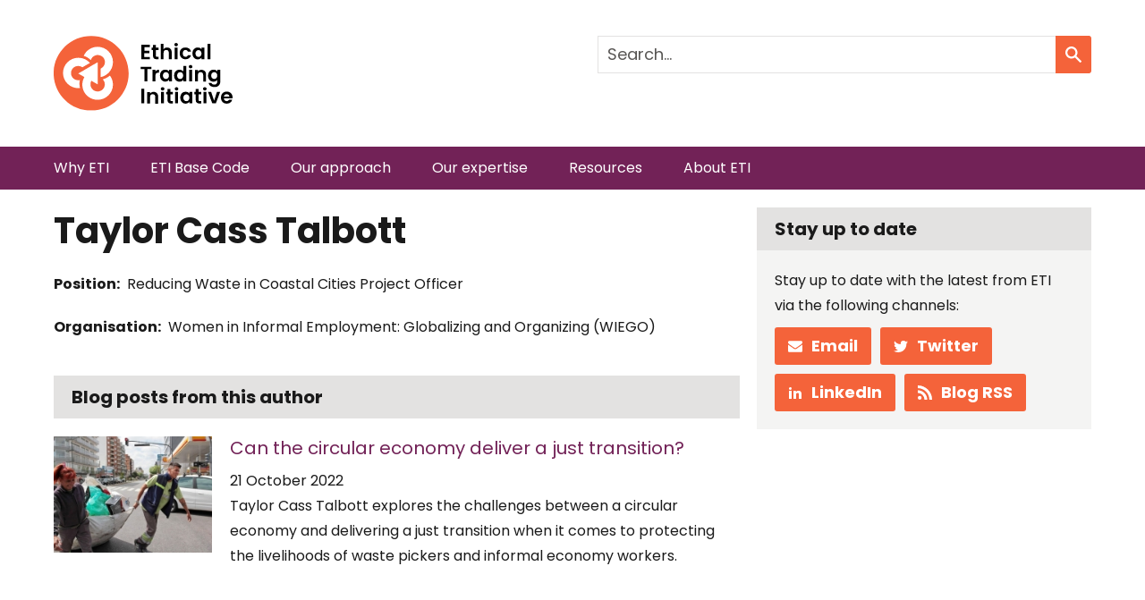

--- FILE ---
content_type: text/html; charset=UTF-8
request_url: https://www.ethicaltrade.org/taylor-cass-talbott
body_size: 41810
content:
<!DOCTYPE html>
<html lang="en" dir="ltr">
  <head>
    <meta charset="utf-8" />
<script async src="/sites/default/files/google_analytics/gtag.js?t9kq1k" type="text/plain" id="cookies_ga_google_analytics_tracking_file" data-cookieconsent="analytics"></script>
<script>window.dataLayer = window.dataLayer || [];function gtag(){dataLayer.push(arguments)};gtag("js", new Date());gtag("set", "developer_id.dMDhkMT", true);gtag("config", "UA-9225247-1", {"groups":"default","anonymize_ip":true,"page_placeholder":"PLACEHOLDER_page_path","allow_ad_personalization_signals":false});gtag("config", " G-9B6SRDKJGD", {"groups":"default","page_placeholder":"PLACEHOLDER_page_location","allow_ad_personalization_signals":false});</script>
<link rel="canonical" href="https://www.ethicaltrade.org/taylor-cass-talbott" />
<meta name="Generator" content="Drupal 10 (https://www.drupal.org)" />
<meta name="MobileOptimized" content="width" />
<meta name="HandheldFriendly" content="true" />
<meta name="viewport" content="width=device-width, initial-scale=1.0" />

    <title>Taylor Cass Talbott | Ethical Trading Initiative</title>
    <link rel="stylesheet" media="all" href="/sites/default/files/css/css_cwYfzO8pf2xJ7cSdt_7E-2FYkW9UKQaovXKd1zh08qk.css?delta=0&amp;language=en&amp;theme=eti&amp;include=eJwtiFsOgCAMwC403ZEMj8VMBhg3UG4vMf60ackYd6neyaI2hBRoHhUOqbgO9JhwSRivdjpZ_wQdapTROyWwGrZDcQo60634cc01NqEX558k5A" />
<link rel="stylesheet" media="all" href="/sites/default/files/css/css_S6Ty_zIxq9JM13zgx5q9g_sMs1aUovoaVozldKF4dLk.css?delta=1&amp;language=en&amp;theme=eti&amp;include=eJwtiFsOgCAMwC403ZEMj8VMBhg3UG4vMf60ackYd6neyaI2hBRoHhUOqbgO9JhwSRivdjpZ_wQdapTROyWwGrZDcQo60634cc01NqEX558k5A" />

    <script type="application/json" data-drupal-selector="drupal-settings-json">{"path":{"baseUrl":"\/","pathPrefix":"","currentPath":"node\/3059","currentPathIsAdmin":false,"isFront":false,"currentLanguage":"en"},"pluralDelimiter":"\u0003","suppressDeprecationErrors":true,"google_analytics":{"account":"UA-9225247-1","trackOutbound":true,"trackMailto":true,"trackTel":true,"trackDownload":true,"trackDownloadExtensions":"7z|aac|arc|arj|asf|asx|avi|bin|csv|doc(x|m)?|dot(x|m)?|exe|flv|gif|gz|gzip|hqx|jar|jpe?g|js|mp(2|3|4|e?g)|mov(ie)?|msi|msp|pdf|phps|png|ppt(x|m)?|pot(x|m)?|pps(x|m)?|ppam|sld(x|m)?|thmx|qtm?|ra(m|r)?|sea|sit|tar|tgz|torrent|txt|wav|wma|wmv|wpd|xls(x|m|b)?|xlt(x|m)|xlam|xml|z|zip"},"linkedin_insights_tag":{"partner_id":"22233"},"data":{"extlink":{"extTarget":true,"extTargetNoOverride":true,"extNofollow":false,"extNoreferrer":false,"extFollowNoOverride":false,"extClass":"0","extLabel":"(link is external)","extImgClass":false,"extSubdomains":false,"extExclude":"","extInclude":"","extCssExclude":"","extCssExplicit":"","extAlert":false,"extAlertText":"This link will take you to an external web site. We are not responsible for their content.","mailtoClass":"0","mailtoLabel":"(link sends email)","extUseFontAwesome":false,"extIconPlacement":"append","extFaLinkClasses":"fa fa-external-link","extFaMailtoClasses":"fa fa-envelope-o","whitelistedDomains":null}},"cookies":{"cookiesjsr":{"config":{"cookie":{"name":"cookiesjsr","expires":31536000000,"domain":"","sameSite":"Lax","secure":false},"library":{"libBasePath":"https:\/\/cdn.jsdelivr.net\/gh\/jfeltkamp\/cookiesjsr@1\/dist","libPath":"https:\/\/cdn.jsdelivr.net\/gh\/jfeltkamp\/cookiesjsr@1\/dist\/cookiesjsr.min.js","scrollLimit":50},"callback":{"method":"post","url":"\/cookies\/consent\/callback.json","headers":[]},"interface":{"openSettingsHash":"#editCookieSettings","showDenyAll":true,"denyAllOnLayerClose":false,"settingsAsLink":false,"availableLangs":["en"],"defaultLang":"en","groupConsent":true,"cookieDocs":false}},"services":{"functional":{"id":"functional","services":[{"key":"functional","type":"functional","name":"Required functional","info":{"value":"Fallback","format":"full_html"},"uri":"","needConsent":false}],"weight":1},"tracking":{"id":"tracking","services":[{"key":"analytics","type":"tracking","name":"Google Analytics","info":null,"uri":"","needConsent":true}],"weight":10}},"translation":{"_core":{"default_config_hash":"X8VxTkyAAEb9q-EhYz30-BkJ9Ftv5-u1H7BXLXHQe1o"},"langcode":"en","bannerText":"We use a selection of our own and third-party cookies on the pages of this website: Essential cookies, which are required in order to use the website; functional cookies, which provide better easy of use when using the website; performance cookies, which we use to generate aggregated data on website use and statistics; and marketing cookies, which are used to display relevant content and advertising. If you choose \u0022ACCEPT ALL\u0022, you consent to the use of all cookies. You can accept and reject individual cookie types and  revoke your consent for the future at any time under \u0022Settings\u0022.","privacyPolicy":"Privacy policy","privacyUri":"\/security-privacy","imprint":"","imprintUri":"","cookieDocs":"","cookieDocsUri":"","officialWebsite":"Official website","denyAll":"Deny all","alwaysActive":"Always active","settings":"Settings","acceptAll":"Accept all","requiredCookies":"Required cookies","cookieSettings":"Cookie settings","close":"Close","readMore":"Read more","allowed":"allowed","denied":"denied","settingsAllServices":"","saveSettings":"Save","default_langcode":"en","disclaimerText":"All cookie information is subject to change by the service providers. We update this information regularly.","disclaimerTextPosition":"above","processorDetailsLabel":"Processor Company Details","processorLabel":"Company","processorWebsiteUrlLabel":"Company Website","processorPrivacyPolicyUrlLabel":"Company Privacy Policy","processorCookiePolicyUrlLabel":"Company Cookie Policy","processorContactLabel":"Data Protection Contact Details","placeholderAcceptAllText":"Accept All Cookies","functional":{"title":"Functional","details":"Cookies are small text files that are placed by your browser on your device in order to store certain information. Using the information that is stored and returned, a website can recognize that you have previously accessed and visited it using the browser on your end device. We use this information to arrange and display the website optimally in accordance with your preferences. Within this process, only the cookie itself is identified on your device. Personal data is only stored following your express consent or where this is absolutely necessary to enable use the service provided by us and accessed by you."},"tracking":{"title":"Tracking cookies","details":"Marketing cookies come from external advertising companies (\u0022third-party cookies\u0022) and are used to collect information about the websites visited by the user. The purpose of this is to create and display target group-oriented content and advertising for the user."}}},"cookiesTexts":{"_core":{"default_config_hash":"X8VxTkyAAEb9q-EhYz30-BkJ9Ftv5-u1H7BXLXHQe1o"},"langcode":"en","bannerText":"We use a selection of our own and third-party cookies on the pages of this website: Essential cookies, which are required in order to use the website; functional cookies, which provide better easy of use when using the website; performance cookies, which we use to generate aggregated data on website use and statistics; and marketing cookies, which are used to display relevant content and advertising. If you choose \u0022ACCEPT ALL\u0022, you consent to the use of all cookies. You can accept and reject individual cookie types and  revoke your consent for the future at any time under \u0022Settings\u0022.","privacyPolicy":"Privacy policy","privacyUri":"\/node\/1259","imprint":"","imprintUri":"","cookieDocs":"","cookieDocsUri":"","officialWebsite":"Official website","denyAll":"Deny all","alwaysActive":"Always active","settings":"Settings","acceptAll":"Accept all","requiredCookies":"Required cookies","cookieSettings":"Cookie settings","close":"Close","readMore":"Read more","allowed":"allowed","denied":"denied","settingsAllServices":"","saveSettings":"Save","default_langcode":"en","disclaimerText":"All cookie information is subject to change by the service providers. We update this information regularly.","disclaimerTextPosition":"above","processorDetailsLabel":"Processor Company Details","processorLabel":"Company","processorWebsiteUrlLabel":"Company Website","processorPrivacyPolicyUrlLabel":"Company Privacy Policy","processorCookiePolicyUrlLabel":"Company Cookie Policy","processorContactLabel":"Data Protection Contact Details","placeholderAcceptAllText":"Accept All Cookies"},"services":{"analytics":{"uuid":"c9666e7a-76db-46e1-8199-316600880e03","langcode":"en","status":true,"dependencies":{"enforced":{"module":["cookies_ga"]}},"_core":{"default_config_hash":"Fdu-IybhD4riPFpw-uG0NSNbnPUdNfZSb1Jv-Q5FJok"},"id":"analytics","label":"Google Analytics","group":"tracking","info":null,"consentRequired":true,"purpose":"","processor":"","processorContact":"","processorUrl":"","processorPrivacyPolicyUrl":"","processorCookiePolicyUrl":"","placeholderMainText":"This content is blocked because google analytics cookies have not been accepted.","placeholderAcceptText":"Only accept google analytics cookies"},"functional":{"uuid":"93eaa76d-ced3-44d1-bf32-9e2750c21eed","langcode":"en","status":true,"dependencies":[],"id":"functional","label":"Required functional","group":"functional","info":{"value":"Fallback","format":"full_html"},"consentRequired":false,"purpose":"","processor":"","processorContact":"","processorUrl":"","processorPrivacyPolicyUrl":"","processorCookiePolicyUrl":"","placeholderMainText":"This content is blocked because required functional cookies have not been accepted.","placeholderAcceptText":"Only accept required functional cookies"}},"groups":{"functional":{"uuid":"84095ae0-b2cf-447e-936f-9188349ce218","langcode":"en","status":true,"dependencies":[],"id":"functional","label":"Functional","weight":1,"title":"Functional","details":"Cookies are small text files that are placed by your browser on your device in order to store certain information. Using the information that is stored and returned, a website can recognize that you have previously accessed and visited it using the browser on your end device. We use this information to arrange and display the website optimally in accordance with your preferences. Within this process, only the cookie itself is identified on your device. Personal data is only stored following your express consent or where this is absolutely necessary to enable use the service provided by us and accessed by you."},"performance":{"uuid":"438e3991-53b7-4f23-b3d2-e6fa85d633ba","langcode":"en","status":true,"dependencies":[],"_core":{"default_config_hash":"Jv3uIJviBj7D282Qu1ZpEQwuOEb3lCcDvx-XVHeOJpw"},"id":"performance","label":"Performance","weight":30,"title":"Performance Cookies","details":"Performance cookies collect aggregated information about how our website is used. The purpose of this is to improve its attractiveness, content and functionality. These cookies help us to determine whether, how often and for how long particular sub-pages of our website are accessed and which content users are particularly interested in. Search terms, country, region and (where applicable) the city from which the website is accessed are also recorded, as is the proportion of mobile devices that are used to access the website. We use this information to compile statistical reports that help us tailor the content of our website to your needs and optimize our offer."},"social":{"uuid":"26c5f52e-816b-44a7-9ed4-64046a74d78c","langcode":"en","status":true,"dependencies":[],"_core":{"default_config_hash":"vog2tbqqQHjVkue0anA0RwlzvOTPNTvP7_JjJxRMVAQ"},"id":"social","label":"Social Plugins","weight":20,"title":"Social Plugins","details":"Comments managers facilitate the filing of comments and fight against spam."},"tracking":{"uuid":"cf4cb71e-0971-4fdd-89eb-44219cec1973","langcode":"en","status":true,"dependencies":[],"_core":{"default_config_hash":"_gYDe3qoEc6L5uYR6zhu5V-3ARLlyis9gl1diq7Tnf4"},"id":"tracking","label":"Tracking","weight":10,"title":"Tracking cookies","details":"Marketing cookies come from external advertising companies (\u0022third-party cookies\u0022) and are used to collect information about the websites visited by the user. The purpose of this is to create and display target group-oriented content and advertising for the user."},"video":{"uuid":"7b007391-c8ff-4406-b26d-51ccd0fd86ea","langcode":"en","status":true,"dependencies":[],"_core":{"default_config_hash":"w1WnCmP2Xfgx24xbx5u9T27XLF_ZFw5R0MlO-eDDPpQ"},"id":"video","label":"Videos","weight":40,"title":"Video","details":"Video sharing services help to add rich media on the site and increase its visibility."}}},"ajaxTrustedUrl":{"\/search":true},"user":{"uid":0,"permissionsHash":"e81f10af2a7d99134108a9d76380d95b2fddf5a6a9dc2e9a3fb92bf5d877a80b"}}</script>
<script src="/themes/custom/eti/dist/js/modernizr-custom.min.js?v=3.x"></script>
<script src="/sites/default/files/js/js_WDBQCghrmELRr4eCy0cnzES8IwvkfhaBvCJ3NXtBqOY.js?scope=header&amp;delta=1&amp;language=en&amp;theme=eti&amp;include=eJyVjUEOwyAMBD9E4EkIgQtuHDsCozZ9fdMQ5VD10pM9s7Y2iswIzcUx763amNic6HNwgQNtirEZUHQFQoI6LcB9iEV2ZnzVg1ah7YZEI1OJU8dj7TgVoBXqnjyVkGeXal8D2RNNFskE_qpz38J8ziAhe-SGuWjzGrL7ae0o--vlgSmDtjdM52vI"></script>
<script src="/modules/contrib/cookies/js/cookiesjsr.conf.js?v=10.5.2" defer></script>

        <link rel="apple-touch-icon" sizes="57x57" href="/themes/custom/eti/favicons/apple-touch-icon-57x57.png?v=8jeqqoz0Ye">
<link rel="apple-touch-icon" sizes="60x60" href="/themes/custom/eti/favicons/apple-touch-icon-60x60.png?v=8jeqqoz0Ye">
<link rel="apple-touch-icon" sizes="72x72" href="/themes/custom/eti/favicons/apple-touch-icon-72x72.png?v=8jeqqoz0Ye">
<link rel="apple-touch-icon" sizes="76x76" href="/themes/custom/eti/favicons/apple-touch-icon-76x76.png?v=8jeqqoz0Ye">
<link rel="apple-touch-icon" sizes="114x114" href="/themes/custom/eti/favicons/apple-touch-icon-114x114.png?v=8jeqqoz0Ye">
<link rel="apple-touch-icon" sizes="120x120" href="/themes/custom/eti/favicons/apple-touch-icon-120x120.png?v=8jeqqoz0Ye">
<link rel="apple-touch-icon" sizes="144x144" href="/themes/custom/eti/favicons/apple-touch-icon-144x144.png?v=8jeqqoz0Ye">
<link rel="apple-touch-icon" sizes="152x152" href="/themes/custom/eti/favicons/apple-touch-icon-152x152.png?v=8jeqqoz0Ye">
<link rel="apple-touch-icon" sizes="180x180" href="/themes/custom/eti/favicons/apple-touch-icon-180x180.png?v=8jeqqoz0Ye">
<link rel="icon" type="image/png" sizes="32x32" href="/themes/custom/eti/favicons/favicon-32x32.png?v=8jeqqoz0Ye">
<link rel="icon" type="image/png" sizes="16x16" href="/themes/custom/eti/favicons/favicon-16x16.png?v=8jeqqoz0Ye">
<link rel="manifest" href="/themes/custom/eti/favicons/site.webmanifest?v=8jeqqoz0Ye">
<link rel="mask-icon" href="/themes/custom/eti/favicons/safari-pinned-tab.svg?v=8jeqqoz0Ye" color="#8b032c">
<link rel="shortcut icon" href="/themes/custom/eti/favicons/favicon.ico?v=8jeqqoz0Ye">
<meta name="apple-mobile-web-app-title" content="ETI">
<meta name="application-name" content="ETI">
<meta name="msapplication-TileColor" content="#da532c">
<meta name="msapplication-TileImage" content="/themes/custom/eti/favicons/mstile-144x144.png?v=8jeqqoz0Ye">
<meta name="theme-color" content="#8b032c">  </head>
  <body class="path-node page-node-type-person">
        <a href="#main-content" class="visually-hidden focusable skip-link">
      Skip to main content
    </a>
    
      <div class="dialog-off-canvas-main-canvas" data-off-canvas-main-canvas>
    
  <div class="page__layout">

          <header id="page__header" class="page__header" role="banner">
        <div class="branding-ui-wrapper">
            <div class="region region-header-branding">
          <div class="region__inner">
        <div id="block-eti-branding" class="block block-system block-system-branding-block">
  <div class="block__inner">
    
        
    
  <a href="/" title="Home" rel="home" class="branding__logo_link">
    <picture>
      <source
        media="(max-width: 767px)"
        srcset="/themes/custom/eti/dist/images/svg/logos/eti/eti-logo--no-tagline.svg">
      <source
        media="(min-width: 768px)"
        srcset="/themes/custom/eti/dist/images/svg/logos/eti/eti-logo.svg">
      <img
        src="/themes/custom/eti/dist/images/svg/logos/eti/eti-logo.svg" alt="Home">
    </picture>
  </a>

  </div>
</div>

      </div>
      </div>

            <div class="region region-header-ui">
          <div class="region__inner">
        <div class="views-exposed-form block-site-search block block-views block-views-exposed-filter-blockpublic-search-results-page-1" data-drupal-selector="views-exposed-form-public-search-results-page-1" id="block-exposedformpublic-search-resultspage-1">
  <div class="block__inner">
    
        
          <div class="block__content">
        <form action="/search" method="get" id="views-exposed-form-public-search-results-page-1" accept-charset="UTF-8">
  <div class="js-form-item form-item js-form-type-textfield form-item-text js-form-item-text form-no-label">
        <input placeholder="Search…" data-drupal-selector="edit-text" type="text" id="edit-text" name="text" value="" size="30" maxlength="128" class="form-text" />

        </div>
<div data-drupal-selector="edit-actions" class="form-actions js-form-wrapper form-wrapper" id="edit-actions"><input data-drupal-selector="edit-submit-public-search-results" type="submit" id="edit-submit-public-search-results" value="Search" class="button js-form-submit form-submit" />
</div>


</form>

      </div>
      </div>
</div>

      </div>
      </div>

        </div>
          <div class="region region-primary-nav">
          <div class="region__inner">
        <nav role="navigation" aria-labelledby="block-mainmenu-menu" id="block-mainmenu" class="block block-menu navigation menu--main">
            
  <h2 class="visually-hidden" id="block-mainmenu-menu">Main menu</h2>
  

        
              <ul class="menu">
                    <li class="menu-item">
        <a href="/" class="menu-item--home" data-drupal-link-system-path="&lt;front&gt;">Home</a>
              </li>
                <li class="menu-item menu-item--expanded">
        <span>Why ETI</span>
                                <ul class="menu">
                    <li class="menu-item">
        <a href="/why-eti/why-join-eti" data-drupal-link-system-path="node/3279">Why join ETI</a>
              </li>
        </ul>
  
              </li>
                <li class="menu-item menu-item--expanded">
        <span>ETI Base Code</span>
                                <ul class="menu">
                    <li class="menu-item">
        <a href="/eti-base-code" data-drupal-link-system-path="node/1752">Base Code overview</a>
              </li>
                <li class="menu-item">
        <a href="/eti-base-code/1-employment-freely-chosen" title="" data-drupal-link-system-path="node/1177">Base Code clause 1: Employment is freely chosen</a>
              </li>
                <li class="menu-item">
        <a href="/eti-base-code/2-freedom-association-and-right-to-collective-bargaining-are-respected" title="" data-drupal-link-system-path="node/1178">Base Code clause 2: Freedom of association</a>
              </li>
                <li class="menu-item">
        <a href="/eti-base-code/3-working-conditions-are-safe-and-hygienic" title="" data-drupal-link-system-path="node/1184">Base Code clause 3: Working conditions are safe and hygienic</a>
              </li>
                <li class="menu-item">
        <a href="/eti-base-code/4-child-labour-shall-not-be-used" title="" data-drupal-link-system-path="node/1185">Base Code clause 4: Child labour shall not be used</a>
              </li>
                <li class="menu-item">
        <a href="/eti-base-code/5-living-wages-are-paid" title="" data-drupal-link-system-path="node/1186">Base Code clause 5: Living wages are paid</a>
              </li>
                <li class="menu-item">
        <a href="/eti-base-code/6-working-hours-are-not-excessive" title="" data-drupal-link-system-path="node/1187">Base Code clause 6: Working hours are not excessive</a>
              </li>
                <li class="menu-item">
        <a href="/eti-base-code/7-no-discrimination-practiced" title="" data-drupal-link-system-path="node/1188">Base Code clause 7: No discrimination is practiced</a>
              </li>
                <li class="menu-item">
        <a href="/eti-base-code/8-regular-employment-provided" title="" data-drupal-link-system-path="node/1189">Base Code clause 8: Regular employment is provided</a>
              </li>
                <li class="menu-item">
        <a href="/eti-base-code/9-no-harsh-or-inhumane-treatment-allowed" title="" data-drupal-link-system-path="node/1190">Base Code clause 9: No harsh or inhumane treatment is allowed</a>
              </li>
        </ul>
  
              </li>
                <li class="menu-item menu-item--expanded">
        <span>Our approach</span>
                                <ul class="menu">
                    <li class="menu-item">
        <a href="/our-approach/membership" data-drupal-link-system-path="node/3481">Membership</a>
              </li>
                <li class="menu-item">
        <a href="/our-approach/programmes" data-drupal-link-system-path="node/1734">Programmes</a>
              </li>
                <li class="menu-item">
        <a href="/our-approach/transparency" data-drupal-link-system-path="node/3507">Transparency</a>
              </li>
                <li class="menu-item">
        <a href="/our-approach/meaningful-stakeholder-engagement-mse" data-drupal-link-system-path="node/3506">Meaningful stakeholder engagement (MSE)</a>
              </li>
        </ul>
  
              </li>
                <li class="menu-item menu-item--expanded">
        <span>Our expertise</span>
                                <ul class="menu">
                    <li class="menu-item">
        <a href="/our-expertise/climate-change-just-transitions" data-drupal-link-system-path="node/3509">Climate change &amp; Just transitions</a>
              </li>
                <li class="menu-item">
        <a href="/our-expertise/crisis-response" data-drupal-link-system-path="node/3510">Crisis response</a>
              </li>
                <li class="menu-item">
        <a href="/our-expertise/gender-equality-supply-chains" data-drupal-link-system-path="node/3511">Gender equality in supply chains</a>
              </li>
                <li class="menu-item">
        <a href="/our-expertise/worker-representation-foundation-responsible-workplaces" data-drupal-link-system-path="node/3512">Worker representation</a>
              </li>
                <li class="menu-item">
        <a href="/our-expertise/forced-labour-modern-slavery" data-drupal-link-system-path="node/3513">Forced labour &amp; modern slavery</a>
              </li>
                <li class="menu-item menu-item--expanded">
        <a href="/our-expertise/responsible-purchasing-practices" data-drupal-link-system-path="node/3483">Responsible purchasing practices</a>
                                <ul class="menu">
                    <li class="menu-item">
        <a href="/our-expertise/responsible-purchasing-practices/responsible-purchasing-practices-manufacturing" title="RPP in manufacturing industries" data-drupal-link-system-path="node/3397">RPP in manufacturing</a>
              </li>
        </ul>
  
              </li>
                <li class="menu-item menu-item--expanded">
        <a href="/our-expertise/human-rights-due-diligence-legislation-guidance" data-drupal-link-system-path="node/3514">Human rights due diligence</a>
                                <ul class="menu">
                    <li class="menu-item">
        <a href="/our-expertise/human-rights-due-diligence/human-rights-due-diligence-legislation-tracker" data-drupal-link-system-path="node/3302">HRDD legislation tracker</a>
              </li>
        </ul>
  
              </li>
        </ul>
  
              </li>
                <li class="menu-item menu-item--expanded">
        <span>Resources</span>
                                <ul class="menu">
                    <li class="menu-item">
        <a href="/resources/guidance-and-reports" data-drupal-link-system-path="resources/guidance-and-reports">Guidance &amp; reports</a>
              </li>
                <li class="menu-item menu-item--expanded">
        <a href="/resources/blog" data-drupal-link-system-path="resources/blog">Blog</a>
                                <ul class="menu">
                    <li class="menu-item">
        <a href="/resources/blog/blog-series-tackling-gender-based-violence-through-grace" title="Tackling GBVH through GRACE" data-drupal-link-system-path="node/3674">Blog series: Tackling gender-based violence through GRACE</a>
              </li>
        </ul>
  
              </li>
                <li class="menu-item">
        <a href="/resources/case-studies" data-drupal-link-system-path="resources/case-studies">Case studies</a>
              </li>
                <li class="menu-item">
        <a href="/what-we-do/training" data-drupal-link-system-path="node/3226">Training</a>
              </li>
                <li class="menu-item menu-item--expanded">
        <a href="/resources/events" data-drupal-link-system-path="resources/events">Events</a>
                                <ul class="menu">
                    <li class="menu-item">
        <a href="/resources/events/eti-insights-series" data-drupal-link-system-path="node/1401">ETI Insights series</a>
              </li>
        </ul>
  
              </li>
                <li class="menu-item">
        <a href="/resources/driving-responsible-business-our-impact-2024-25" title="Impact report 2024-25" data-drupal-link-system-path="node/3600">Impact report 2024-25</a>
              </li>
        </ul>
  
              </li>
                <li class="menu-item menu-item--expanded">
        <span>About ETI</span>
                                <ul class="menu">
                    <li class="menu-item menu-item--expanded">
        <a href="/about-eti/who-we-are" data-drupal-link-system-path="node/3515">Who we are</a>
                                <ul class="menu">
                    <li class="menu-item">
        <a href="/about-eti/who-we-are/etis-origins" title="ETI&#039;s origins" data-drupal-link-system-path="node/1763">ETI&#039;s origins</a>
              </li>
        </ul>
  
              </li>
                <li class="menu-item">
        <a href="/about-eti/what-we-do" data-drupal-link-system-path="node/3516">What we do</a>
              </li>
                <li class="menu-item menu-item--expanded">
        <a href="/about-eti/our-members" data-drupal-link-system-path="node/3520">Our members</a>
                                <ul class="menu">
                    <li class="menu-item">
        <a href="/about-eti/our-members/eti-member-transparency-assessing-companies-human-rights-reporting" data-drupal-link-system-path="node/3463">Public reporting performance</a>
              </li>
        </ul>
  
              </li>
                <li class="menu-item">
        <a href="/about-eti/global-presence" data-drupal-link-system-path="node/3517">Global presence</a>
              </li>
                <li class="menu-item">
        <a href="/about-eti/governance" data-drupal-link-system-path="node/3523">Governance</a>
              </li>
                <li class="menu-item menu-item--expanded">
        <a href="/about-eti/our-team" data-drupal-link-system-path="node/1191">Our team</a>
                                <ul class="menu">
                    <li class="menu-item">
        <a href="/about-eti/our-team/eti-board-members" title="ETI Board members" data-drupal-link-system-path="node/1761">ETI Board members</a>
              </li>
        </ul>
  
              </li>
        </ul>
  
              </li>
        </ul>
  


  </nav>

      </div>
      </div>

      </header>
    
      <div class="region region-messages">
          <div class="region__inner">
        <div data-drupal-messages-fallback class="hidden"></div>

      </div>
      </div>

    <div class="regions-features">
      
      
      
    </div>
    
    

          <main role="main" class="page__main l-main--default">
        <a id="main-content" tabindex="-1"></a>
        
          <div class="region region-masthead">
          <div class="region__inner">
        <div class="views-element-container block block-views block-views-blockmasthead-block-1" id="block-views-block-masthead-block-1">
  <div class="block__inner">
    
        
          <div class="block__content">
        <div>
<div class="view view-masthead view-id-masthead view-display-id-block_1 js-view-dom-id-c563eeb6cad1839bcc99b96b418f94c99d6bc97bd672e1c4eda94ffa702afe5d">

      
        
  
        
      
      
      
        <div class="view-content">
          <div class="views-row">
    

  </div>

    </div>
    
      
      
      
      
      
</div>
</div>

      </div>
      </div>
</div>

      </div>
      </div>

        

        <div class="content-sidebar-grid-wrapper">
                    <div class="page__content">
              <div class="region region-page-title">
          <div class="region__inner">
        <div id="block-eti-page-title" class="block block-core block-page-title-block">
  <div class="block__inner">
    
        
          <div class="block__content">
        
  <h1>
<span>Taylor Cass Talbott</span>
</h1>


      </div>
      </div>
</div>

      </div>
      </div>

            
              <div class="region region-content">
          <div class="region__inner">
        <div id="block-mainpagecontent" class="block block-system block-system-main-block">
  <div class="block__inner">
    
        
          <div class="block__content">
        

  <article class="node--id-3059 node node--type-person node--view-mode-full">

          
            

      
      <div class="node__content">
                              <div class="field field--name-field-position field--type-string field--label-inline"><div class="field__label">Position</div><div class="field__item">Reducing Waste in Coastal Cities Project Officer</div></div><div class="field field--name-field-organisation field--type-string field--label-inline"><div class="field__label">Organisation</div><div class="field__item">Women in Informal Employment: Globalizing and Organizing (WIEGO)</div></div>
                        </div>
    
  </article>

      </div>
      </div>
</div>
<div class="views-element-container block block-views block-views-blockauthors-blog-posts-block-1" id="block-views-block-authors-blog-posts-block-1">
  <div class="block__inner">
    
          <h2 class="block__title">Blog posts from this author</h2>
        
          <div class="block__content">
        <div>
<div class="p-view--listings view view-authors-blog-posts view-id-authors_blog_posts view-display-id-block_1 js-view-dom-id-45ad2494599e88e611c523ccd9279e477deb0f4084df030195acd82b1969caee">

      
        
  
        
      
      
      
        <div class="view-content">
          <div class="views-row">
    

  <article class="node--id-3058 node node--type-blog-post node--view-mode-listing">

    
  
  <div class="field field--name-field-m-primary-img field--type-entity-reference field--label-hidden field__item"><div class="media media--type-image media--view-mode-thumb-landscape-2-of-8-bp-med-1x"><div class="field field--name-field-media-image field--type-image field--label-hidden field__item"><img loading="lazy" src="/sites/default/files/styles/thumb_landscape_2_of_8_bp_med_1x/public/images/Brodie%20Cass%20Talbott.jpg?itok=rjaeVE1K" width="212" height="155" alt="Cooperatives within Argentina’s National Waste Picker Federation have government contracts for waste pickers to collect recyclables from residents across Argentina.  Photo credit: Brodie Cass Talbott" /></div></div></div>

  <div class="text-wrapper">
    
    <h1 class="node__title">
      <a href="/resources/blog/can-circular-economy-deliver-just-transition" rel="bookmark">
<span>Can the circular economy deliver a just transition?</span>
</a>
    </h1>
    
    <div class="field field--name-published-at field--type-published-at field--label-hidden field__item"><time datetime="2022-10-21T11:37:28+01:00">21 October 2022</time></div><div class="field field--name-field-summary field--type-string-long field--label-hidden field__item">Taylor Cass Talbott explores the challenges between a circular economy and delivering a just transition when it comes to protecting the livelihoods of waste pickers and informal economy workers.</div>
  </div>


  </article>

  </div>

    </div>
    
        
    
      
      
      
      
</div>
</div>

      </div>
      </div>
</div>

      </div>
      </div>

            
          </div>
                      <aside class="page__sidebar-suffix" role="complementary">
                <div class="region region-sidebar-suffix">
          <div class="region__inner">
        <div id="block-channellinks" class="block-channel-links block block-fixed-block-content block-fixed-block-contentchannel-links">
  <div class="block__inner">
    
          <h2 class="block__title">Stay up to date</h2>
        
          <div class="block__content">
        <div class="field field--name-body field--type-text-with-summary field--label-hidden field__item"><div>Stay up to date with the latest from ETI via the following channels:</div><ul class="channel-links"><li><a class="btn email-sub" href="http://eepurl.com/bU7vn5" target="_blank"><svg class="icon"><use xlink:href="/themes/custom/eti/dist/sprites/symbol/svg/sprite.symbol.svg#email" xmlns:xlink="http://www.w3.org/1999/xlink" /></svg><span class="label">Email</span></a></li><li><a class="btn twitter" href="https://twitter.com/ethicaltrade" target="_blank"><svg class="icon"><use xlink:href="/themes/custom/eti/dist/sprites/symbol/svg/sprite.symbol.svg#twitter" xmlns:xlink="http://www.w3.org/1999/xlink" /></svg><span class="label">Twitter</span></a></li><li><a class="btn linkedin" href="https://www.linkedin.com/company/ethical-trading-initiative" target="_blank"><svg class="icon"><use xlink:href="/themes/custom/eti/dist/sprites/symbol/svg/sprite.symbol.svg#linkedin" xmlns:xlink="http://www.w3.org/1999/xlink" /></svg><span class="label">LinkedIn</span></a></li><li><a class="btn rss" href="/blog.xml" target="_blank"><svg class="icon"><use xlink:href="/themes/custom/eti/dist/sprites/symbol/svg/sprite.symbol.svg#rss" xmlns:xlink="http://www.w3.org/1999/xlink" /></svg><span class="label">Blog RSS</span></a></li></ul></div>
      </div>
      </div>
</div>

      </div>
      </div>

            </aside>
                  </div>

      </main>
    
      <div class="region region-post-content-sidebars">
          <div class="region__inner">
        <div id="block-primaryctaemailsub" class="block block-fixed-block-content block-fixed-block-contentprimary-cta-email-sub">
  <div class="block__inner">
    
          <h2 class="block__title">Get the latest</h2>
        
      <div class="block__content">
    <div class="intro">Subscribe to our email newsletters and stay up to speed on responsible business.    </div>
    <div class="btn-wrapper"><a class="btn" href="http://eepurl.com/bU7vn5" target="_blank"><span class="label">Subscribe</span></a>
    </div>
  </div>
  </div>
</div>

      </div>
      </div>


          <div class="page__footer">
          <div class="region region-footer-1">
          <div class="region__inner">
        <div id="block-etielsewhere" class="block-social-accnt-links block block-fixed-block-content block-fixed-block-contenteti-elsewhere">
  <div class="block__inner">
    
          <h2 class="block__title">ETI elsewhere</h2>
        
          <div class="block__content">
        <div class="field field--name-body field--type-text-with-summary field--label-hidden field__item"><ul class="social-accnt-links"><li><a class="btn twitter" href="https://twitter.com/ethicaltrade" target="_blank" rel="noopener"><svg class="icon"><use xlink:href="/themes/custom/eti/dist/sprites/symbol/svg/sprite.symbol.svg#twitter" xmlns:xlink="http://www.w3.org/1999/xlink" /></svg><span class="label">Twitter</span></a></li><li><a class="btn linkedin" href="https://www.linkedin.com/company/ethical-trading-initiative" target="_blank" rel="noopener"><svg class="icon"><use xlink:href="/themes/custom/eti/dist/sprites/symbol/svg/sprite.symbol.svg#linkedin" xmlns:xlink="http://www.w3.org/1999/xlink" /></svg><span class="label">LinkedIn</span></a></li><li><a class="btn youtube" href="https://www.youtube.com/user/EthicalTrade" target="_blank" rel="noopener"><svg class="icon"><use xlink:href="/themes/custom/eti/dist/sprites/symbol/svg/sprite.symbol.svg#youtube" xmlns:xlink="http://www.w3.org/1999/xlink" /></svg><span class="label">YouTube</span></a></li></ul></div>
      </div>
      </div>
</div>
<nav role="navigation" aria-labelledby="block-footer-menu" id="block-footer" class="block-footer-menu block block-menu navigation menu--footer">
            
  <h2 class="visually-hidden" id="block-footer-menu">Footer</h2>
  

        
              <ul class="menu">
                    <li class="menu-item">
        <a href="https://community.ethicaltrade.org/">ETI Community</a>
              </li>
                <li class="menu-item">
        <a href="/accessibility" data-drupal-link-system-path="node/1394">Accessibility</a>
              </li>
                <li class="menu-item">
        <a href="/contact" title="" data-drupal-link-system-path="node/2020">Contact</a>
              </li>
                <li class="menu-item">
        <a href="/faq" data-drupal-link-system-path="faq">FAQ</a>
              </li>
                <li class="menu-item">
        <a href="/jobs-eti" data-drupal-link-system-path="node/1751">Jobs at ETI</a>
              </li>
                <li class="menu-item">
        <a href="/media-centre" data-drupal-link-system-path="node/1146">Press resources</a>
              </li>
                <li class="menu-item menu-item--collapsed">
        <a href="/security-privacy" data-drupal-link-system-path="node/1259">Security &amp; privacy</a>
              </li>
        </ul>
  


  </nav>

      </div>
      </div>

          <div class="region region-footer-2">
          <div class="region__inner">
        <div id="block-etiinternationallinks" class="block-eti-international-links block block-fixed-block-content block-fixed-block-contenteti-international-links">
  <div class="block__inner">
    
        
          <div class="block__content">
        <div class="field field--name-body field--type-text-with-summary field--label-hidden field__item">Other ETIs: <a href="https://etibd.org/" target="_blank" rel="noopener">Bangladesh</a>, <a href="https://www.dieh.dk/" target="_blank" rel="noopener">Denmark</a>, <a href="http://etiskhandel.no/English" target="_blank" rel="noopener">Norway</a>, <a href="http://etisweden.se/" target="_blank" rel="noopener">Sweden</a></div>
      </div>
      </div>
</div>
<div id="block-footerlegalinfo" class="block-legal-info block block-fixed-block-content block-fixed-block-contentfooter-legal-info">
  <div class="block__inner">
    
        
          <div class="block__content">
        <div class="field field--name-body field--type-text-with-summary field--label-hidden field__item">Ethical Trading Initiative | Registered No. 3578127</div>
      </div>
      </div>
</div>
<div id="block-cookiesui" class="block block-cookies block-cookies-ui-block">
  <div class="block__inner">
    
        
          <div class="block__content">
        <div id="cookiesjsr"></div>

      </div>
      </div>
</div>

      </div>
      </div>

      </div>
    
  </div>
  </div>

    <noscript><img height="1" width="1" alt="" style="display:none" src="https://dc.ads.linkedin.com/collect/?pid=22233&amp;fmt=gif" />
</noscript>
    <script src="/sites/default/files/js/js_3aJ7h61OOsmF2Pz-yGdTf067scdUfEnSyFWHb8OrD4k.js?scope=footer&amp;delta=0&amp;language=en&amp;theme=eti&amp;include=eJyVjUEOwyAMBD9E4EkIgQtuHDsCozZ9fdMQ5VD10pM9s7Y2iswIzcUx763amNic6HNwgQNtirEZUHQFQoI6LcB9iEV2ZnzVg1ah7YZEI1OJU8dj7TgVoBXqnjyVkGeXal8D2RNNFskE_qpz38J8ziAhe-SGuWjzGrL7ae0o--vlgSmDtjdM52vI"></script>
<script src="https://cdn.jsdelivr.net/gh/jfeltkamp/cookiesjsr@1/dist/cookiesjsr-preloader.min.js" defer></script>
<script src="/sites/default/files/js/js_X2HK9X97VmAaxUAjy8M-ujDCaPBmPYNXbGMqyPSYOZc.js?scope=footer&amp;delta=2&amp;language=en&amp;theme=eti&amp;include=eJyVjUEOwyAMBD9E4EkIgQtuHDsCozZ9fdMQ5VD10pM9s7Y2iswIzcUx763amNic6HNwgQNtirEZUHQFQoI6LcB9iEV2ZnzVg1ah7YZEI1OJU8dj7TgVoBXqnjyVkGeXal8D2RNNFskE_qpz38J8ziAhe-SGuWjzGrL7ae0o--vlgSmDtjdM52vI"></script>
<script src="/themes/custom/eti/dist/vendor/svgxuse/svgxuse.min.js?v=1.x" defer></script>
<script src="/sites/default/files/js/js_LFKybAnLzs7VTN1LfLYKPuEqHOip5qtQP9ddFoluq7w.js?scope=footer&amp;delta=4&amp;language=en&amp;theme=eti&amp;include=eJyVjUEOwyAMBD9E4EkIgQtuHDsCozZ9fdMQ5VD10pM9s7Y2iswIzcUx763amNic6HNwgQNtirEZUHQFQoI6LcB9iEV2ZnzVg1ah7YZEI1OJU8dj7TgVoBXqnjyVkGeXal8D2RNNFskE_qpz38J8ziAhe-SGuWjzGrL7ae0o--vlgSmDtjdM52vI"></script>
<script src="/modules/contrib/google_analytics/js/google_analytics.js?v=10.5.2" type="text/plain" id="cookies_ga_ga" data-cookieconsent="analytics"></script>
<script src="/sites/default/files/js/js_Lq_z2KfsEVZchDW8SoQ-S0QKd_4VgnSFGB5spRtjNiE.js?scope=footer&amp;delta=6&amp;language=en&amp;theme=eti&amp;include=eJyVjUEOwyAMBD9E4EkIgQtuHDsCozZ9fdMQ5VD10pM9s7Y2iswIzcUx763amNic6HNwgQNtirEZUHQFQoI6LcB9iEV2ZnzVg1ah7YZEI1OJU8dj7TgVoBXqnjyVkGeXal8D2RNNFskE_qpz38J8ziAhe-SGuWjzGrL7ae0o--vlgSmDtjdM52vI"></script>
<script src="//snap.licdn.com/li.lms-analytics/insight.min.js"></script>

  </body>
</html>


--- FILE ---
content_type: text/css
request_url: https://www.ethicaltrade.org/sites/default/files/css/css_S6Ty_zIxq9JM13zgx5q9g_sMs1aUovoaVozldKF4dLk.css?delta=1&language=en&theme=eti&include=eJwtiFsOgCAMwC403ZEMj8VMBhg3UG4vMf60ackYd6neyaI2hBRoHhUOqbgO9JhwSRivdjpZ_wQdapTROyWwGrZDcQo60634cc01NqEX558k5A
body_size: 25338
content:
@import url("https://fonts.googleapis.com/css2?family=Poppins:wght@400;700&display=swap");@import url("https://fonts.googleapis.com/css2?family=Poppins:wght@400;700&display=swap");@import url("https://fonts.googleapis.com/css2?family=Poppins:wght@400;700&display=swap");
/* @license GPL-2.0-or-later https://www.drupal.org/licensing/faq */
html{line-height:1.15;-webkit-text-size-adjust:100%}body{margin:0}main{display:block}h1{font-size:2em;margin:0.67em 0}hr{-webkit-box-sizing:content-box;box-sizing:content-box;height:0;overflow:visible}pre{font-family:monospace,monospace;font-size:1em}a{background-color:transparent}abbr[title]{border-bottom:none;text-decoration:underline;-webkit-text-decoration:underline dotted;text-decoration:underline dotted}b,strong{font-weight:bolder}code,kbd,samp{font-family:monospace,monospace;font-size:1em}small{font-size:80%}sub,sup{font-size:75%;line-height:0;position:relative;vertical-align:baseline}sub{bottom:-0.25em}sup{top:-0.5em}img{border-style:none}button,input,optgroup,select,textarea{font-family:inherit;font-size:100%;line-height:1.15;margin:0}button,input{overflow:visible}button,select{text-transform:none}button,[type="button"],[type="reset"],[type="submit"]{-webkit-appearance:button}button::-moz-focus-inner,[type="button"]::-moz-focus-inner,[type="reset"]::-moz-focus-inner,[type="submit"]::-moz-focus-inner{border-style:none;padding:0}button:-moz-focusring,[type="button"]:-moz-focusring,[type="reset"]:-moz-focusring,[type="submit"]:-moz-focusring{outline:1px dotted ButtonText}fieldset{padding:0.35em 0.75em 0.625em}legend{-webkit-box-sizing:border-box;box-sizing:border-box;color:inherit;display:table;max-width:100%;padding:0;white-space:normal}progress{vertical-align:baseline}textarea{overflow:auto}[type="checkbox"],[type="radio"]{-webkit-box-sizing:border-box;box-sizing:border-box;padding:0}[type="number"]::-webkit-inner-spin-button,[type="number"]::-webkit-outer-spin-button{height:auto}[type="search"]{-webkit-appearance:textfield;outline-offset:-2px}[type="search"]::-webkit-search-decoration{-webkit-appearance:none}::-webkit-file-upload-button{-webkit-appearance:button;font:inherit}details{display:block}summary{display:list-item}template{display:none}[hidden]{display:none}*{-webkit-box-sizing:inherit;box-sizing:inherit;color:inherit;font-family:inherit;font-size:inherit;line-height:inherit;text-decoration:inherit;vertical-align:inherit}*{margin:0;padding:0}:root{-webkit-box-sizing:border-box;box-sizing:border-box}textarea,input[type="email"],input[type="text"]{-webkit-appearance:none;border-radius:0}.ie img[src*=".svg"]{width:100%}@media screen and (-ms-high-contrast:active),(-ms-high-contrast:none){img[src*=".svg"]{width:100%}}
input::-webkit-input-placeholder{color:#585654}input:-ms-input-placeholder{color:#585654}input::-ms-input-placeholder{color:#585654}input::placeholder{color:#585654}textarea{min-height:100px}fieldset{border:1px solid #e3e2e1;margin-left:0;margin-right:0;padding:10px}menu,ol,ul{padding:0 0 0 20px}dl,menu,ol,ul{margin:0 0 1rem}img{max-width:100%;height:auto;vertical-align:top}figure{margin:0 0 1rem 0}figure figcaption{font-size:.8125rem;padding:10px}body{background-color:white}table{width:100%;margin-bottom:10px;font-size:.8125rem;border-spacing:0}th{padding:10px 5px;background:#585654;color:white;font-weight:normal;text-align:left}th.active,th.is-active{background:#52514f}th a,th a.active,th a.is-active{color:#fff}th a:active,th a:visited,th a.active:active,th a.active:visited,th a.is-active:active,th a.is-active:visited{color:#fff}th a:hover,th a:focus,th a.active:hover,th a.active:focus,th a.is-active:hover,th a.is-active:focus{color:#d9d9d9}th a img,th a.active img,th a.is-active img{margin:3px 3px 0 10px}tr{background:#fff}tr.odd,tr:nth-child(odd){background:#fff}tr.odd td.active,tr.odd td.is-active,tr:nth-child(odd) td.active,tr:nth-child(odd) td.is-active{background:#fafafa}tr.even,tr:nth-child(even){background:#f4f4f3}tr.even td.active,tr.even td.is-active,tr:nth-child(even) td.active,tr:nth-child(even) td.is-active{background:#efefee}td{padding:10px 5px}caption{font-family:"Poppins","Helvetica Neue Light","Helvetica Neue",Helvetica,Arial,sans-serif;-webkit-font-smoothing:antialiased;-moz-osx-font-smoothing:grayscale;position:relative;margin:2rem 0 1rem;color:#1A1A1A;font-weight:bold;line-height:1.3;font-size:1.25rem}.wf-loading caption{visibility:hidden}caption .wf-active{visibility:visible}caption a{text-decoration:none}@media (min-width:32.5em){table{font-size:1rem}th{padding:20px 10px}td{padding:10px}}html{font-size:100%}body{font-family:"Poppins","Helvetica Neue Light","Helvetica Neue",Helvetica,Arial,sans-serif;font-size:1rem;color:#1A1A1A;line-height:1.8}.wf-loading body{visibility:hidden}body .wf-active{visibility:visible}a{color:#722257}a:active,a:visited{color:#722257}a:hover,a:focus{color:#722257}h1,.faux-h1{font-family:"Poppins","Helvetica Neue Light","Helvetica Neue",Helvetica,Arial,sans-serif;-webkit-font-smoothing:antialiased;-moz-osx-font-smoothing:grayscale;position:relative;margin:2rem 0 1rem;color:#1A1A1A;font-weight:bold;line-height:1.3;font-size:2rem}.wf-loading h1,.wf-loading .faux-h1{visibility:hidden}h1 .wf-active,.faux-h1 .wf-active{visibility:visible}h1 a,.faux-h1 a{text-decoration:none}@media (min-width:48em){h1,.faux-h1{font-size:2.5rem}}h2,.faux-h2{font-family:"Poppins","Helvetica Neue Light","Helvetica Neue",Helvetica,Arial,sans-serif;-webkit-font-smoothing:antialiased;-moz-osx-font-smoothing:grayscale;position:relative;margin:2rem 0 1rem;color:#1A1A1A;font-weight:bold;line-height:1.3;font-size:1.5625rem}.wf-loading h2,.wf-loading .faux-h2{visibility:hidden}h2 .wf-active,.faux-h2 .wf-active{visibility:visible}h2 a,.faux-h2 a{text-decoration:none}@media (min-width:48em){h2,.faux-h2{font-size:2rem}}h3,.faux-h3{font-family:"Poppins","Helvetica Neue Light","Helvetica Neue",Helvetica,Arial,sans-serif;-webkit-font-smoothing:antialiased;-moz-osx-font-smoothing:grayscale;position:relative;margin:2rem 0 1rem;color:#1A1A1A;font-weight:bold;line-height:1.3;font-size:1.25rem}.wf-loading h3,.wf-loading .faux-h3{visibility:hidden}h3 .wf-active,.faux-h3 .wf-active{visibility:visible}h3 a,.faux-h3 a{text-decoration:none}@media (min-width:48em){h3,.faux-h3{font-size:1.5625rem}}h4,h5,h6,.faux-h4{font-family:"Poppins","Helvetica Neue Light","Helvetica Neue",Helvetica,Arial,sans-serif;-webkit-font-smoothing:antialiased;-moz-osx-font-smoothing:grayscale;position:relative;margin:2rem 0 1rem;color:#1A1A1A;font-weight:bold;line-height:1.3;font-size:1.25rem}.wf-loading h4,.wf-loading h5,.wf-loading h6,.wf-loading .faux-h4{visibility:hidden}h4 .wf-active,h5 .wf-active,h6 .wf-active,.faux-h4 .wf-active{visibility:visible}h4 a,h5 a,h6 a,.faux-h4 a{text-decoration:none}p{margin:0 0 1rem}blockquote{margin:0 0 1rem;padding:0 15px;border-left:0.5em solid #F4633A;font-style:italic;color:#585654}blockquote p:last-child{margin-bottom:0}blockquote cite{font-size:.8125rem;display:block;margin-top:10px;font-style:normal;color:#1A1A1A}q{font-style:italic}code,kbd,pre,samp{font-family:"Andale Mono",AndaleMono,monospace,serif}mark,.marker{font-size:.8125rem;border-radius:10px;padding:0.1em 0.8em;background:#F4633A;color:#fff;text-transform:capitalize}small,.small-text{font-size:.8125rem}hr{background-color:#e3e2e1;height:1px;border:none;margin:40px auto}address{font-style:normal}
.page__header,.page__footer{width:100%}.page__header::after,.page__footer::after{clear:both;content:"";display:table}.page__main{margin-top:20px}.content-sidebar-grid-wrapper,.grid-wrapper{width:100%;padding-right:1.25em;padding-left:1.25em}.content-sidebar-grid-wrapper{max-width:75em;margin-left:auto;margin-right:auto;width:100%;padding-right:1.25em;padding-left:1.25em}.content-sidebar-grid-wrapper:after{content:" ";display:block;clear:both}.content-sidebar-grid-wrapper .region .region__inner{max-width:75em;margin-left:auto;margin-right:auto}.content-sidebar-grid-wrapper .region .region__inner:after{content:" ";display:block;clear:both}.content-sidebar-grid-wrapper .block{clear:both;width:100%;float:left;margin-left:0;margin-right:0}.region-feature .region__inner,.region-breadcrumbs .region__inner,.region-tabs .region__inner,.region-masthead .region__inner,.region-pre-content-sidebars .region__inner,.region-footer-1 .region__inner,.region-footer-2 .region__inner{max-width:75em;margin-left:auto;margin-right:auto;width:100%;padding-right:1.25em;padding-left:1.25em}.region-feature .region__inner:after,.region-breadcrumbs .region__inner:after,.region-tabs .region__inner:after,.region-masthead .region__inner:after,.region-pre-content-sidebars .region__inner:after,.region-footer-1 .region__inner:after,.region-footer-2 .region__inner:after{content:" ";display:block;clear:both}html,body,.dialog-off-canvas-main-canvas{height:100%}.page__layout{display:-webkit-box;display:-ms-flexbox;display:flex;-webkit-box-orient:vertical;-webkit-box-direction:normal;-ms-flex-direction:column;flex-direction:column;min-width:100%;min-height:100%}.page__main{-webkit-box-flex:1;-ms-flex:1 0 auto;flex:1 0 auto}.page__footer{-ms-flex-negative:0;flex-shrink:0}@media print{.page__header,.region-breadcrumbs,.page__sidebar-preix,.page__sidebar-suffix,.region-post-content-sidebars,.page__footer{display:none}}.page__header .branding-ui-wrapper{max-width:75em;margin-left:auto;margin-right:auto;width:100%;padding-right:1.25em;padding-left:1.25em;display:-webkit-box;display:-ms-flexbox;display:flex;-ms-flex-wrap:wrap;flex-wrap:wrap;border-bottom:1px solid #ececec}.page__header .branding-ui-wrapper:after{content:" ";display:block;clear:both}.page__header .region-header-branding{-webkit-box-ordinal-group:3;-ms-flex-order:2;order:2;-webkit-box-flex:0;-ms-flex:0 1 100%;flex:0 1 100%;margin:20px 0}.page__header .region-header-ui{-webkit-box-ordinal-group:2;-ms-flex-order:1;order:1;-webkit-box-flex:0;-ms-flex:0 1 100%;flex:0 1 100%}.page__header .block:last-child{margin-bottom:0}.page__header .block-site-search{margin:20px 0}@media (min-width:32.5em){.page__header .region-header-branding{margin:40px 0}.page__header .block-site-search{padding:0 20%}}@media (min-width:48em){.page__header .branding-ui-wrapper{padding-top:40px;padding-bottom:40px;border-bottom:none}.page__header .region-header-branding{-webkit-box-ordinal-group:2;-ms-flex-order:1;order:1;-webkit-box-flex:0;-ms-flex:0 0 auto;flex:0 0 auto;max-width:100%;margin:0}.page__header .region-header-ui{-webkit-box-ordinal-group:3;-ms-flex-order:2;order:2;-webkit-box-flex:1;-ms-flex:1 1 auto;flex:1 1 auto}.page__header .region-header-ui .block{float:right;clear:both}.page__header .block-site-search{padding:0;margin:0 0 20px}}@media (min-width:60em){.l-main--book .page__content{width:66.10169%;float:right;margin-right:0}.l-main--book .page__sidebar-prefix,.l-main--book .page__sidebar-suffix{width:32.20339%;float:left;margin-right:1.69492%}}@media (min-width:60em){.l-main--default .page__content{width:66.10169%;float:left;margin-right:1.69492%}.l-main--default .page__sidebar-prefix,.l-main--default .page__sidebar-suffix{width:32.20339%;float:right;margin-right:0}}@media print{.l-main--default .page__content{width:100%;margin:0}}.l-main--feature .block-system-main-block{margin-bottom:0}.l-main--feature .region-page-title{display:grid;grid-template-columns:minmax(1.25em,1fr) minmax(0,1160px) minmax(1.25em,1fr)}.l-main--feature .region-page-title .region__inner{grid-column:2 / 3;text-align:center;display:grid;grid-column-gap:20px;grid-template-columns:repeat(12,1fr)}.l-main--feature .region-page-title .block-page-title-block{grid-column:1 / 13;margin-top:20px}@media (min-width:48em){.l-main--feature .region-page-title .block-page-title-block{grid-column:3 / 11;margin-top:40px}}.l-main--feature .page__sidebar-suffix{padding-bottom:60px;display:grid;grid-template-columns:minmax(1.25em,1fr) minmax(0,1160px) minmax(1.25em,1fr)}.l-main--feature .page__sidebar-suffix>.region-sidebar-suffix{grid-column:2 / 3;display:grid;grid-column-gap:20px;grid-template-columns:repeat(12,1fr)}.l-main--feature .page__sidebar-suffix>.region-sidebar-suffix>.region__inner{grid-column:1 / 13}@media (min-width:48em){.l-main--feature .page__sidebar-suffix>.region-sidebar-suffix>.region__inner{grid-column:3 / 11}}.l-main--bands .band:not(:first-child){margin-top:20px}@media (min-width:48em){.l-main--bands .band:not(:first-child){margin-top:3.44828%}}@media (min-width:60em){.l-main--bands .band:not(:first-child){margin-top:40px}}.l-main--bands .band:first-child{margin-top:0}@media (min-width:48em){.l-main--bands .band:first-child{margin-top:0}}@media (min-width:60em){.l-main--bands .band:first-child{margin-top:20px}}.l-main--bands .band-inner{max-width:75em;margin-left:auto;margin-right:auto;width:100%;padding-right:1.25em;padding-left:1.25em}.l-main--bands .band-inner:after{content:" ";display:block;clear:both}
input::-webkit-input-placeholder{color:#585654}input:-ms-input-placeholder{color:#585654}input::-ms-input-placeholder{color:#585654}input::placeholder{color:#585654}textarea{min-height:100px}fieldset{border:1px solid #e3e2e1;margin-left:0;margin-right:0;padding:10px}menu,ol,ul{padding:0 0 0 20px}dl,menu,ol,ul{margin:0 0 1rem}img{max-width:100%;height:auto;vertical-align:top}figure{margin:0 0 1rem 0}figure figcaption{font-size:.8125rem;padding:10px}body{background-color:white}table{width:100%;margin-bottom:10px;font-size:.8125rem;border-spacing:0}th{padding:10px 5px;background:#585654;color:white;font-weight:normal;text-align:left}th.active,th.is-active{background:#52514f}th a,th a.active,th a.is-active{color:#fff}th a:active,th a:visited,th a.active:active,th a.active:visited,th a.is-active:active,th a.is-active:visited{color:#fff}th a:hover,th a:focus,th a.active:hover,th a.active:focus,th a.is-active:hover,th a.is-active:focus{color:#d9d9d9}th a img,th a.active img,th a.is-active img{margin:3px 3px 0 10px}tr{background:#fff}tr.odd,tr:nth-child(odd){background:#fff}tr.odd td.active,tr.odd td.is-active,tr:nth-child(odd) td.active,tr:nth-child(odd) td.is-active{background:#fafafa}tr.even,tr:nth-child(even){background:#f4f4f3}tr.even td.active,tr.even td.is-active,tr:nth-child(even) td.active,tr:nth-child(even) td.is-active{background:#efefee}td{padding:10px 5px}caption{font-family:"Poppins","Helvetica Neue Light","Helvetica Neue",Helvetica,Arial,sans-serif;-webkit-font-smoothing:antialiased;-moz-osx-font-smoothing:grayscale;position:relative;margin:2rem 0 1rem;color:#1A1A1A;font-weight:bold;line-height:1.3;font-size:1.25rem}.wf-loading caption{visibility:hidden}caption .wf-active{visibility:visible}caption a{text-decoration:none}@media (min-width:32.5em){table{font-size:1rem}th{padding:20px 10px}td{padding:10px}}html{font-size:100%}body{font-family:"Poppins","Helvetica Neue Light","Helvetica Neue",Helvetica,Arial,sans-serif;font-size:1rem;color:#1A1A1A;line-height:1.8}.wf-loading body{visibility:hidden}body .wf-active{visibility:visible}a{color:#722257}a:active,a:visited{color:#722257}a:hover,a:focus{color:#722257}h1,.faux-h1{font-family:"Poppins","Helvetica Neue Light","Helvetica Neue",Helvetica,Arial,sans-serif;-webkit-font-smoothing:antialiased;-moz-osx-font-smoothing:grayscale;position:relative;margin:2rem 0 1rem;color:#1A1A1A;font-weight:bold;line-height:1.3;font-size:2rem}.wf-loading h1,.wf-loading .faux-h1{visibility:hidden}h1 .wf-active,.faux-h1 .wf-active{visibility:visible}h1 a,.faux-h1 a{text-decoration:none}@media (min-width:48em){h1,.faux-h1{font-size:2.5rem}}h2,.faux-h2{font-family:"Poppins","Helvetica Neue Light","Helvetica Neue",Helvetica,Arial,sans-serif;-webkit-font-smoothing:antialiased;-moz-osx-font-smoothing:grayscale;position:relative;margin:2rem 0 1rem;color:#1A1A1A;font-weight:bold;line-height:1.3;font-size:1.5625rem}.wf-loading h2,.wf-loading .faux-h2{visibility:hidden}h2 .wf-active,.faux-h2 .wf-active{visibility:visible}h2 a,.faux-h2 a{text-decoration:none}@media (min-width:48em){h2,.faux-h2{font-size:2rem}}h3,.faux-h3{font-family:"Poppins","Helvetica Neue Light","Helvetica Neue",Helvetica,Arial,sans-serif;-webkit-font-smoothing:antialiased;-moz-osx-font-smoothing:grayscale;position:relative;margin:2rem 0 1rem;color:#1A1A1A;font-weight:bold;line-height:1.3;font-size:1.25rem}.wf-loading h3,.wf-loading .faux-h3{visibility:hidden}h3 .wf-active,.faux-h3 .wf-active{visibility:visible}h3 a,.faux-h3 a{text-decoration:none}@media (min-width:48em){h3,.faux-h3{font-size:1.5625rem}}h4,h5,h6,.faux-h4{font-family:"Poppins","Helvetica Neue Light","Helvetica Neue",Helvetica,Arial,sans-serif;-webkit-font-smoothing:antialiased;-moz-osx-font-smoothing:grayscale;position:relative;margin:2rem 0 1rem;color:#1A1A1A;font-weight:bold;line-height:1.3;font-size:1.25rem}.wf-loading h4,.wf-loading h5,.wf-loading h6,.wf-loading .faux-h4{visibility:hidden}h4 .wf-active,h5 .wf-active,h6 .wf-active,.faux-h4 .wf-active{visibility:visible}h4 a,h5 a,h6 a,.faux-h4 a{text-decoration:none}p{margin:0 0 1rem}blockquote{margin:0 0 1rem;padding:0 15px;border-left:0.5em solid #F4633A;font-style:italic;color:#585654}blockquote p:last-child{margin-bottom:0}blockquote cite{font-size:.8125rem;display:block;margin-top:10px;font-style:normal;color:#1A1A1A}q{font-style:italic}code,kbd,pre,samp{font-family:"Andale Mono",AndaleMono,monospace,serif}mark,.marker{font-size:.8125rem;border-radius:10px;padding:0.1em 0.8em;background:#F4633A;color:#fff;text-transform:capitalize}small,.small-text{font-size:.8125rem}hr{background-color:#e3e2e1;height:1px;border:none;margin:40px auto}address{font-style:normal}.btn{-webkit-font-smoothing:antialiased;-moz-osx-font-smoothing:grayscale;display:inline-block;border-radius:3px;margin:0;padding:5px 15px;border:none;font-family:inherit;line-height:1.8;text-align:center;overflow:visible;cursor:pointer;-webkit-transition:background .15s ease-out;transition:background .15s ease-out;font-weight:bold;font-size:1.125rem;display:-webkit-box;display:-ms-flexbox;display:flex;-webkit-box-align:center;-ms-flex-align:center;align-items:center;-webkit-box-pack:center;-ms-flex-pack:center;justify-content:center}.btn,.btn:active,.btn:visited{color:#fff;background-color:#F4633A}.btn:hover,.btn:focus{color:#fff;background-color:#ee3f0d}.btn,.btn:hover,.btn:active,.btn:focus,.btn:visited{text-decoration:none}.btn.small{font-size:.8125rem}.btn.large{font-size:1.25rem;padding:10px 30px}.btn.expand{display:block}.btn.inherit{vertical-align:baseline;font-size:inherit;line-height:inherit}.btn.secondary,.btn.secondary:active,.btn.secondary:visited{color:#fff;background-color:#671F20}.btn.secondary:hover,.btn.secondary:focus{color:#fff;background-color:#401314}.btn.monochrome,.btn.monochrome:active,.btn.monochrome:visited{color:#fff;background-color:#585654}.btn.monochrome:hover,.btn.monochrome:focus{color:#fff;background-color:#3d3c3b}.btn.positive,.btn.positive:active,.btn.positive:visited{color:#fff;background-color:#12B2A6}.btn.positive:hover,.btn.positive:focus{color:#fff;background-color:#0d847b}.btn.negative,.btn.negative:active,.btn.negative:visited{color:#fff;background-color:#F4364C}.btn.negative:hover,.btn.negative:focus{color:#fff;background-color:#ea0d26}.btn.disabled,.btn.disabled:active,.btn.disabled:visited{color:#dbdad9;background-color:#ececec}.btn.disabled:hover,.btn.disabled:focus{color:#dbdad9;background-color:#ececec}.btn.facebook .btn__icon{margin-top:-3px}.btn.linkedin .btn__icon{margin-top:-5px}.btn .label{-webkit-box-flex:0;-ms-flex:0 1 auto;flex:0 1 auto}.btn .icon{-webkit-box-flex:0;-ms-flex:0 1 auto;flex:0 1 auto;margin-right:10px;width:16px;height:16px;fill:white}.btn-group .btn{margin:0 10px 10px 0}.sliding-popup-bottom{width:100%}.eu-cookie-compliance-banner{background-color:#1A1A1A}.eu-cookie-compliance-content{width:100%;padding-right:1.25em;padding-left:1.25em;max-width:75em;margin-left:auto;margin-right:auto;padding-top:20px;padding-bottom:20px;display:block}.eu-cookie-compliance-content:after{content:" ";display:block;clear:both}.eu-cookie-compliance-message{text-align:left;color:white}.eu-cookie-compliance-message .title{font-family:"Poppins","Helvetica Neue Light","Helvetica Neue",Helvetica,Arial,sans-serif;-webkit-font-smoothing:antialiased;-moz-osx-font-smoothing:grayscale;position:relative;margin:2rem 0 1rem;color:#1A1A1A;font-weight:bold;line-height:1.3;font-size:1.25rem;margin:0 0 10px;color:white}.wf-loading .eu-cookie-compliance-message .title{visibility:hidden}.eu-cookie-compliance-message .title .wf-active{visibility:visible}.eu-cookie-compliance-message .title a{text-decoration:none}.eu-cookie-compliance-message *:last-child{margin-bottom:0}.eu-cookie-compliance-message p{line-height:1.3}.eu-cookie-compliance-message a{color:#F8E08E}.eu-cookie-compliance-message a:active,.eu-cookie-compliance-message a:visited{color:#F8E08E}.eu-cookie-compliance-message a:hover,.eu-cookie-compliance-message a:focus{color:#FFB81C}.eu-cookie-compliance-message button{-webkit-font-smoothing:antialiased;-moz-osx-font-smoothing:grayscale;display:inline-block;border-radius:3px;margin:0;padding:5px 15px;border:none;font-family:inherit;line-height:1.8;text-align:center;overflow:visible;cursor:pointer;-webkit-transition:background .15s ease-out;transition:background .15s ease-out;font-weight:bold;font-size:1.125rem}.eu-cookie-compliance-message button,.eu-cookie-compliance-message button:active,.eu-cookie-compliance-message button:visited{color:#fff;background-color:#F4633A}.eu-cookie-compliance-message button:hover,.eu-cookie-compliance-message button:focus{color:#fff;background-color:#ee3f0d}.eu-cookie-compliance-message button,.eu-cookie-compliance-message button:hover,.eu-cookie-compliance-message button:active,.eu-cookie-compliance-message button:focus,.eu-cookie-compliance-message button:visited{text-decoration:none}.eu-cookie-compliance-message button,.eu-cookie-compliance-message button:active,.eu-cookie-compliance-message button:visited{color:#fff;background-color:#003A66}.eu-cookie-compliance-message button:hover,.eu-cookie-compliance-message button:focus{color:#fff;background-color:#001d33}.eu-cookie-compliance-buttons{margin:0;display:-webkit-box;display:-ms-flexbox;display:flex;-ms-flex-wrap:wrap;flex-wrap:wrap}.eu-cookie-compliance-buttons button{-webkit-font-smoothing:antialiased;-moz-osx-font-smoothing:grayscale;display:inline-block;border-radius:3px;margin:0;padding:5px 15px;border:none;font-family:inherit;line-height:1.8;text-align:center;overflow:visible;cursor:pointer;-webkit-transition:background .15s ease-out;transition:background .15s ease-out;font-weight:bold;font-size:1.125rem;display:block;-webkit-box-flex:0;-ms-flex:0 1 auto;flex:0 1 auto;min-width:50px;margin:10px 0 0 10px}.eu-cookie-compliance-buttons button,.eu-cookie-compliance-buttons button:active,.eu-cookie-compliance-buttons button:visited{color:#fff;background-color:#F4633A}.eu-cookie-compliance-buttons button:hover,.eu-cookie-compliance-buttons button:focus{color:#fff;background-color:#ee3f0d}.eu-cookie-compliance-buttons button,.eu-cookie-compliance-buttons button:hover,.eu-cookie-compliance-buttons button:active,.eu-cookie-compliance-buttons button:focus,.eu-cookie-compliance-buttons button:visited{text-decoration:none}.eu-cookie-compliance-buttons button,.eu-cookie-compliance-buttons button:active,.eu-cookie-compliance-buttons button:visited{color:#fff;background-color:#F4633A}.eu-cookie-compliance-buttons button:hover,.eu-cookie-compliance-buttons button:focus{color:#fff;background-color:#ee3f0d}@media (min-width:32.5em){.eu-cookie-compliance-buttons{float:right}}.file{display:-webkit-box;display:-ms-flexbox;display:flex;-webkit-box-align:center;-ms-flex-align:center;align-items:center;min-height:1rem;line-height:1.5;overflow-x:hidden}.file .icon{height:1rem;width:1rem;-webkit-box-flex:0;-ms-flex:0 0 auto;flex:0 0 auto;fill:#F4633A;margin-right:0.5rem}.file a{-webkit-box-flex:0;-ms-flex:0 1 auto;flex:0 1 auto}.home-video-placeholder{background:url(/themes/custom/eti/dist/images/svg/home_video_placeholder/home_video_placeholder--small.svg) no-repeat center;height:150px}@media (min-width:570px){.home-video-placeholder{background-image:url(/themes/custom/eti/dist/images/svg/home_video_placeholder/home_video_placeholder--large.svg);height:373px}}.home-video-placeholder.player-present{position:relative;background:black none;height:0;padding-bottom:56.33%}.home-video-placeholder.player-present iframe{position:absolute;top:0;left:0;width:100%;height:100%}.home-video-placeholder .play-button{position:relative;width:100%;height:150px}.home-video-placeholder .play-button:hover{cursor:pointer}.home-video-placeholder .play-button:hover .icon{fill:#F8E08E}@media (min-width:570px){.home-video-placeholder .play-button{height:373px}}.home-video-placeholder .play-button .icon{position:absolute;width:70px;height:70px;top:50%;left:50%;margin:-35px 0 0 -35px;fill:white}.home-video-placeholder .play-button .label{position:absolute !important;clip:rect(1px 1px 1px 1px);clip:rect(1px,1px,1px,1px);overflow:hidden;height:1px}@media print{.js-reframe{display:none}}.rate-widget-yesno{background:#f4f4f3;padding:20px;text-align:center}.rate-widget-yesno .rate-title{font-family:"Poppins","Helvetica Neue Light","Helvetica Neue",Helvetica,Arial,sans-serif;-webkit-font-smoothing:antialiased;-moz-osx-font-smoothing:grayscale;position:relative;margin:2rem 0 1rem;color:#1A1A1A;font-weight:bold;line-height:1.3;font-size:1.25rem;margin-top:0}.wf-loading .rate-widget-yesno .rate-title{visibility:hidden}.rate-widget-yesno .rate-title .wf-active{visibility:visible}.rate-widget-yesno .rate-title a{text-decoration:none}.rate-widget-yesno ul{margin:0;padding:0;list-style:none;display:-webkit-box;display:-ms-flexbox;display:flex}.rate-widget-yesno li{text-align:center;background-color:#1A1A1A;color:white;border-radius:3px;width:100%}.rate-widget-yesno li:first-child{margin-right:5px}.rate-widget-yesno li:last-child{margin-left:5px}.rate-widget-yesno .rate-yesno-btn{-webkit-font-smoothing:antialiased;-moz-osx-font-smoothing:grayscale;display:inline-block;border-radius:3px;margin:0;padding:5px 15px;border:none;font-family:inherit;line-height:1.8;text-align:center;overflow:visible;cursor:pointer;-webkit-transition:background .15s ease-out;transition:background .15s ease-out;font-weight:bold;font-size:1.125rem;display:block;border-radius:3px 3px 0 0}.rate-widget-yesno .rate-yesno-btn,.rate-widget-yesno .rate-yesno-btn:active,.rate-widget-yesno .rate-yesno-btn:visited{color:#fff;background-color:#F4633A}.rate-widget-yesno .rate-yesno-btn:hover,.rate-widget-yesno .rate-yesno-btn:focus{color:#fff;background-color:#ee3f0d}.rate-widget-yesno .rate-yesno-btn,.rate-widget-yesno .rate-yesno-btn:hover,.rate-widget-yesno .rate-yesno-btn:active,.rate-widget-yesno .rate-yesno-btn:focus,.rate-widget-yesno .rate-yesno-btn:visited{text-decoration:none}.rate-widget-yesno .rate-yesno-btn,.rate-widget-yesno .rate-yesno-btn:active,.rate-widget-yesno .rate-yesno-btn:visited{color:#fff;background-color:#003A66}.rate-widget-yesno .rate-yesno-btn:hover,.rate-widget-yesno .rate-yesno-btn:focus{color:#fff;background-color:#001d33}.rate-widget-yesno .rate-yesno-votes{padding:5px 1rem;font-weight:bold}.rate-widget-yesno .rate-undo-vote{margin-top:10px}.rate-widget-yesno .rate-undo{-webkit-font-smoothing:antialiased;-moz-osx-font-smoothing:grayscale;display:inline-block;border-radius:3px;margin:0;padding:5px 15px;border:none;font-family:inherit;line-height:1.8;text-align:center;overflow:visible;cursor:pointer;-webkit-transition:background .15s ease-out;transition:background .15s ease-out;font-weight:bold;font-size:1.125rem;font-size:.8125rem}.rate-widget-yesno .rate-undo,.rate-widget-yesno .rate-undo:active,.rate-widget-yesno .rate-undo:visited{color:#fff;background-color:#F4633A}.rate-widget-yesno .rate-undo:hover,.rate-widget-yesno .rate-undo:focus{color:#fff;background-color:#ee3f0d}.rate-widget-yesno .rate-undo,.rate-widget-yesno .rate-undo:hover,.rate-widget-yesno .rate-undo:active,.rate-widget-yesno .rate-undo:focus,.rate-widget-yesno .rate-undo:visited{text-decoration:none}.rate-widget-yesno .rate-undo,.rate-widget-yesno .rate-undo:active,.rate-widget-yesno .rate-undo:visited{color:#1A1A1A;background-color:#dbdad9}.rate-widget-yesno .rate-undo:hover,.rate-widget-yesno .rate-undo:focus{color:#1A1A1A;background-color:#c2c1bf}.rate-widget-yesno .privacy-policy{display:block;margin-top:1rem}@media (min-width:32.5em){.rate-widget-yesno .ui-wrapper{display:-webkit-box;display:-ms-flexbox;display:flex;-webkit-box-align:center;-ms-flex-align:center;align-items:center;max-width:46em;margin:0 auto}.rate-widget-yesno ul{-webkit-box-flex:1;-ms-flex:1 1 auto;flex:1 1 auto}.rate-widget-yesno .rate-undo-vote{-webkit-box-flex:0;-ms-flex:0 1 auto;flex:0 1 auto;margin:0 0 0 10px}.rate-widget-yesno li{display:-webkit-box;display:-ms-flexbox;display:flex;-webkit-box-align:center;-ms-flex-align:center;align-items:center}.rate-widget-yesno .rate-yesno-btn{border-radius:3px 0 0 3px;-webkit-box-flex:1;-ms-flex:1 1 auto;flex:1 1 auto}.rate-widget-yesno .rate-yesno-votes{-webkit-box-flex:0;-ms-flex:0 1 auto;flex:0 1 auto}.rate-widget-yesno .rate-undo{font-size:1rem}}@media (min-width:60em){.rate-widget-yesno{text-align:left}}.se-links{list-style:none;margin:0;padding:0;display:-webkit-box;display:-ms-flexbox;display:flex;-ms-flex-wrap:wrap;flex-wrap:wrap}.se-link{-webkit-box-flex:0;-ms-flex:0 1 auto;flex:0 1 auto;margin-right:10px}.se-link .btn{padding:6px;line-height:0}.se-link .btn .icon{margin-right:0}.se-link .icon{height:1rem;width:1rem;fill:white}.se-link .label{position:absolute !important;clip:rect(1px 1px 1px 1px);clip:rect(1px,1px,1px,1px);overflow:hidden;height:1px}.se-link.facebook_share a:hover{background-color:#3b5998}.se-link.linkedin a:hover{background-color:#007bb5}.se-link.twitter a:hover{background-color:#00aced}.toc-js{background-color:#f4f4f3;margin-bottom:1rem}.toc-js .toc-header-toggle{width:100%;display:-webkit-box;display:-ms-flexbox;display:flex;-webkit-box-pack:justify;-ms-flex-pack:justify;justify-content:space-between;-webkit-box-align:stretch;-ms-flex-align:stretch;align-items:stretch;cursor:pointer;background-color:#e3e2e1;border:none;text-align:left}.toc-js .toc-header-toggle:hover{background-color:#ececec}.toc-js .toc-title{font-family:"Poppins","Helvetica Neue Light","Helvetica Neue",Helvetica,Arial,sans-serif;-webkit-font-smoothing:antialiased;-moz-osx-font-smoothing:grayscale;position:relative;margin:2rem 0 1rem;color:#1A1A1A;font-weight:bold;line-height:1.3;font-size:1.25rem;margin:0;-webkit-box-flex:1;-ms-flex:1 1 auto;flex:1 1 auto;padding:10px 1rem 10px 2.5rem;background:url(/themes/custom/eti/dist/images/svg/icons/c-grey-d1/bookmark--book.svg) no-repeat 1rem center;background-size:1rem}.wf-loading .toc-js .toc-title{visibility:hidden}.toc-js .toc-title .wf-active{visibility:visible}.toc-js .toc-title a{text-decoration:none}.toc-js .toggle-state-indicator{-webkit-box-flex:0;-ms-flex:0 1 auto;flex:0 1 auto;display:-webkit-box;display:-ms-flexbox;display:flex;-webkit-box-orient:vertical;-webkit-box-direction:normal;-ms-flex-direction:column;flex-direction:column;-webkit-box-pack:center;-ms-flex-pack:center;justify-content:center}.toc-js .toggle-state-indicator:after{content:'-';padding:10px 1rem}.toc-js nav{padding:1rem}.toc-js nav>ul{margin-bottom:0;padding:0;list-style:none}.toc-js nav li{margin-top:0.5rem;padding-left:1.5rem;background:url(/themes/custom/eti/dist/images/svg/icons/c-grey-d1/bookmark.svg) no-repeat left center;background-size:1rem}.toc-js nav li:first-child{margin-top:0}.toc-js nav a{color:#1A1A1A}.toc-js nav a:active,.toc-js nav a:visited{color:#1A1A1A}.toc-js nav a:hover,.toc-js nav a:focus{color:#1A1A1A}.toc-js.toc-ui--collapsed .toggle-state-indicator:after{content:'+'}.unsupported-browser-message{font-family:"Poppins","Helvetica Neue Light","Helvetica Neue",Helvetica,Arial,sans-serif;border:solid #FFB81C;border-width:0 0 0 5px;background-color:#fff0cf;padding:1.5625rem;border-width:0 0 1px 0}.unsupported-browser-message .field,.unsupported-browser-message .field__item *:last-child{margin-bottom:0}.unsupported-browser-message .inner-wrapper{width:100%;padding-right:1.25em;padding-left:1.25em;text-align:center}.unsupported-browser-message .heading{margin-top:0}.unsupported-browser-message a{text-decoration:underline}.webform-has-field-prefix,.webform-has-field-suffix{display:-webkit-box;display:-ms-flexbox;display:flex;-ms-flex-wrap:wrap;flex-wrap:wrap}.webform-has-field-prefix label,.webform-has-field-suffix label{-webkit-box-flex:0;-ms-flex:0 1 auto;flex:0 1 auto}.webform-has-field-prefix input,.webform-has-field-suffix input{-webkit-box-flex:1;-ms-flex:1 0 50%;flex:1 0 50%}.ck-content a{color:#722257}.ck-content a:active,.ck-content a:visited{color:#722257}.ck-content a:hover,.ck-content a:focus{color:#722257}.firstpara,.ck-content .firstpara{font-family:"Poppins","Helvetica Neue Light","Helvetica Neue",Helvetica,Arial,sans-serif;font-size:1.25rem;color:#1A1A1A;padding-bottom:1rem;border-bottom:1px solid #ececec}.highlighted-block,.ck-content .highlighted-block{font-family:"Poppins","Helvetica Neue Light","Helvetica Neue",Helvetica,Arial,sans-serif;border:solid #FFB81C;border-width:0 0 0 5px;background-color:#fff0cf;padding:1.5625rem}.highlighted-block .field,.highlighted-block .field__item *:last-child,.ck-content .highlighted-block .field,.ck-content .highlighted-block .field__item *:last-child{margin-bottom:0}.band-benefits-of-eti{padding:3rem 0;background-color:#f1f3f4;margin-top:0 !important}.band-benefits-of-eti .band-inner{max-width:1200px;margin:0 auto;padding:0 1rem}.band-due-diligence-steps{padding:2rem 0;background-color:#f8f9fa;margin-bottom:-40px}.band-due-diligence-steps .band-inner{max-width:1200px;margin:0 auto;padding:0 10px}.due-diligence-steps-block .steps-heading{text-align:center;font-size:2rem;font-weight:bold;color:#722257;margin-bottom:2rem}@media (min-width:768px){.due-diligence-steps-block .steps-heading{font-size:2.5rem;margin-bottom:3rem}}.due-diligence-steps-block .steps-container{position:relative}.due-diligence-steps-block .steps-tabs{display:none}@media (min-width:768px){.due-diligence-steps-block .steps-tabs{display:-webkit-box;display:-ms-flexbox;display:flex;-webkit-box-pack:justify;-ms-flex-pack:justify;justify-content:space-between;border-bottom:2px solid #e3e2e1}}.due-diligence-steps-block .step-tab{-webkit-box-flex:1;-ms-flex:1;flex:1;background:transparent;border:none;border-bottom:3px solid transparent;padding:1rem 0.5rem;cursor:pointer;-webkit-transition:all 0.3s ease;transition:all 0.3s ease;position:relative;bottom:-2px;display:-webkit-box;display:-ms-flexbox;display:flex;-webkit-box-orient:vertical;-webkit-box-direction:normal;-ms-flex-direction:column;flex-direction:column;-webkit-box-align:center;-ms-flex-align:center;align-items:center;gap:0.5rem}.due-diligence-steps-block .step-tab .tab-icon{font-size:1.5rem;color:#1A1A1A;-webkit-transition:color 0.3s ease;transition:color 0.3s ease}.due-diligence-steps-block .step-tab .tab-label{display:block;font-size:1rem;font-weight:600;color:#1A1A1A;text-align:center;line-height:1.3;-webkit-transition:color 0.3s ease;transition:color 0.3s ease}.due-diligence-steps-block .step-tab:hover,.due-diligence-steps-block .step-tab:focus{background-color:rgba(114,34,87,0.05);outline:none}.due-diligence-steps-block .step-tab:hover .tab-icon,.due-diligence-steps-block .step-tab:focus .tab-icon{color:#F4633A}.due-diligence-steps-block .step-tab:hover .tab-label,.due-diligence-steps-block .step-tab:focus .tab-label{color:#722257}.due-diligence-steps-block .step-tab.active{border-bottom-color:#F4633A}.due-diligence-steps-block .step-tab.active .tab-icon{color:#F4633A}.due-diligence-steps-block .step-tab.active .tab-label{color:#722257}@media (min-width:48em){.due-diligence-steps-block .step-tab{padding:1rem 1rem}.due-diligence-steps-block .step-tab .tab-icon{font-size:2rem}}.due-diligence-steps-block .steps-panels{position:relative;min-height:200px}@media (min-width:768px){.due-diligence-steps-block .steps-panels{min-height:180px}}.due-diligence-steps-block .step-panel{display:none;padding:2rem}.due-diligence-steps-block .step-panel.active{display:block;-webkit-animation:fadeIn 0.4s ease-in;animation:fadeIn 0.4s ease-in}@media (min-width:768px){.due-diligence-steps-block .step-panel{padding:3rem}}@-webkit-keyframes fadeIn{from{opacity:0;-webkit-transform:translateY(10px);transform:translateY(10px)}to{opacity:1;-webkit-transform:translateY(0);transform:translateY(0)}}@keyframes fadeIn{from{opacity:0;-webkit-transform:translateY(10px);transform:translateY(10px)}to{opacity:1;-webkit-transform:translateY(0);transform:translateY(0)}}.due-diligence-steps-block .panel-content-wrapper{display:grid;grid-template-columns:1fr;gap:2rem;-webkit-box-align:center;-ms-flex-align:center;align-items:center}@media (min-width:768px){.due-diligence-steps-block .panel-content-wrapper{grid-template-columns:1fr 1fr;gap:3rem}}.due-diligence-steps-block .panel-image img{width:100%;height:auto;display:block}.due-diligence-steps-block .panel-heading{font-size:1.25rem;font-weight:bold;color:#722257;margin-bottom:1rem}@media (min-width:768px){.due-diligence-steps-block .panel-heading{font-size:1.5625rem}}.due-diligence-steps-block .panel-content{line-height:1.6;margin:0}.due-diligence-steps-block .carousel-dots{display:-webkit-box;display:-ms-flexbox;display:flex;-webkit-box-pack:center;-ms-flex-pack:center;justify-content:center;gap:0.75rem;margin-top:1.5rem}@media (min-width:768px){.due-diligence-steps-block .carousel-dots{display:none}}.due-diligence-steps-block .carousel-dot{width:12px;height:12px;border-radius:50%;background-color:#e3e2e1;border:none;padding:0;cursor:pointer;-webkit-transition:all 0.3s ease;transition:all 0.3s ease}.due-diligence-steps-block .carousel-dot:hover{background-color:#dbdad9;-webkit-transform:scale(1.2);transform:scale(1.2)}.due-diligence-steps-block .carousel-dot:focus{outline:2px solid #722257;outline-offset:2px}.due-diligence-steps-block .carousel-dot.active{background-color:#F4633A;-webkit-transform:scale(1.3);transform:scale(1.3)}.due-diligence-steps-block .sr-live-region{position:absolute;left:-10000px;width:1px;height:1px;overflow:hidden}@media (max-width:767px){.due-diligence-steps-block .steps-panels{-ms-touch-action:pan-y;touch-action:pan-y;-webkit-user-select:none;-moz-user-select:none;-ms-user-select:none;user-select:none}.due-diligence-steps-block .step-panel::after{content:'';position:absolute;bottom:0;left:50%;-webkit-transform:translateX(-50%);transform:translateX(-50%);width:40px;height:4px;background-color:rgba(219,218,217,0.3);border-radius:2px}}.band-home-blog-events .block-home-events .views-group-heading:first-child{margin-top:0}.band-home-blog-events .block-home-events .views-row:last-child{margin-bottom:0}.band-home-members{padding-top:40px;padding-bottom:40px;margin-top:-20px !important;background-color:white;margin-bottom:-20px}@media (min-width:768px){.band-home-members{margin-bottom:-40px}}.band-home-members .title{font-family:"Poppins","Helvetica Neue Light","Helvetica Neue",Helvetica,Arial,sans-serif;-webkit-font-smoothing:antialiased;-moz-osx-font-smoothing:grayscale;position:relative;margin:2rem 0 1rem;color:#1A1A1A;font-weight:bold;line-height:1.3;font-size:1.25rem;color:#868481;text-align:center;margin:0 0 30px}.wf-loading .band-home-members .title{visibility:hidden}.band-home-members .title .wf-active{visibility:visible}.band-home-members .title a{text-decoration:none}@media (min-width:48em){.band-home-members .title{margin:0 0 30px}}.band-home-video{background-color:#080408}.band-home-video .band-inner{max-width:none;padding:0}@media (min-width:768px){.band-home-video{padding:40px}.band-home-video .band-inner{max-width:960px;margin:0 auto}}.block-site-search.views-exposed-form .form-item{margin:0}.block-site-search form{display:-webkit-box;display:-ms-flexbox;display:flex;width:100%;margin-bottom:0}.block-site-search .form-item{-webkit-box-flex:1;-ms-flex:1 1 auto;flex:1 1 auto}.block-site-search .form-actions{-webkit-box-flex:0;-ms-flex:0 1 auto;flex:0 1 auto}.block-site-search .form-text{border-right:none;padding:4px 10px;line-height:1.8;font-size:1.125rem}.block-site-search .form-text:focus{outline:none}.block-site-search .form-submit{text-indent:-999em;padding-right:20px;padding-left:20px;width:100%;background-image:url(/themes/custom/eti/dist/images/svg/search.svg);background-repeat:no-repeat;background-position:center;background-size:18px 18px;border-top-left-radius:0;border-bottom-left-radius:0}.js .block-site-search{display:none}@media (min-width:48em){.js .block-site-search{display:block !important}}.block-anti-slavery-international .svg-bg-img{height:106px;background:url(/themes/custom/eti/dist/images/svg/logos/3rd_party/anti-slavery_international_logo.svg) no-repeat center;background-size:contain;margin-bottom:10px}.block-anti-slavery-international .svg-bg-img .label{position:absolute !important;clip:rect(1px 1px 1px 1px);clip:rect(1px,1px,1px,1px);overflow:hidden;height:1px}@media (min-width:32.5em){.block-anti-slavery-international .svg-bg-img{height:200px}}.block-banner-anniversary-microsite .content{position:relative;display:block;background:-webkit-gradient(linear,left top,left bottom,from(#FCAFC0),to(#F4633A));background:linear-gradient(#FCAFC0,#F4633A)}.block-banner-anniversary-microsite .inner-wrapper{background:url(/themes/custom/eti/dist/images/svg/logos/eti/eti-20-years-logo--just-20.svg) no-repeat center center;background-size:auto 140%;padding:0 1rem;overflow:hidden}.block-banner-anniversary-microsite .tl{position:relative;padding:1rem 0}.block-banner-anniversary-microsite .tl::before{content:'';position:absolute;top:0;left:8px;height:100%;width:4px;background-color:rgba(255,255,255,0.6);z-index:0}.block-banner-anniversary-microsite .tl-entry{position:relative;margin-top:1rem;visibility:hidden}.block-banner-anniversary-microsite .tl-entry.first{margin-top:0}.block-banner-anniversary-microsite .tl-marker{height:20px;width:20px;border-radius:100%;border:4px solid #F8E08E;background-color:white;z-index:10;display:none;visibility:hidden}.block-banner-anniversary-microsite .tl-entry .tl-marker{display:block;position:absolute;top:0;left:0}.block-banner-anniversary-microsite .tl-card{-webkit-font-smoothing:antialiased;-moz-osx-font-smoothing:grayscale;position:relative;display:-webkit-box;display:-ms-flexbox;display:flex;background-color:#1A1A1A;font-family:"Poppins","Helvetica Neue Light","Helvetica Neue",Helvetica,Arial,sans-serif;color:white;margin-left:48px;visibility:hidden}.block-banner-anniversary-microsite .tl-card::before{content:'';position:absolute;top:8px;left:-28px;display:block;width:28px;height:0;border-top:4px dotted white}.block-banner-anniversary-microsite .tl-card__body{-webkit-box-flex:1;-ms-flex:1 1 auto;flex:1 1 auto;padding:10px 1rem}.block-banner-anniversary-microsite .tl-card__suffix{position:relative;-webkit-box-flex:0;-ms-flex:0 1 auto;flex:0 1 auto;background-color:#12B2A6;padding:1rem;display:-webkit-box;display:-ms-flexbox;display:flex;-webkit-box-align:center;-ms-flex-align:center;align-items:center}.block-banner-anniversary-microsite .tl-card__suffix .icon{height:16px;width:16px;fill:white;-webkit-box-flex:0;-ms-flex:0 1 auto;flex:0 1 auto}.block-banner-anniversary-microsite .content:hover .tl-card__suffix{background-color:#FFB81C}.block-banner-anniversary-microsite .content:hover .tl-card__suffix .icon{fill:#53274E}@media (min-width:32.5em){.block-banner-anniversary-microsite .inner-wrapper{padding:0 20px}.block-banner-anniversary-microsite .tl{max-width:23em;margin:0 auto;padding:20px 0}.block-banner-anniversary-microsite .tl::before{left:13px}.block-banner-anniversary-microsite .tl-marker{height:30px;width:30px;border-width:8px}.block-banner-anniversary-microsite .tl-card{margin-left:58px}.block-banner-anniversary-microsite .tl-card::before{content:'';position:absolute;top:13px;left:-28px;display:block;width:28px;height:0;border-top:4px dotted white}.block-banner-anniversary-microsite .tl-card__body{padding:1rem}}@media (min-width:48em){.block-banner-anniversary-microsite .inner-wrapper{padding:0}.block-banner-anniversary-microsite .tl{display:-webkit-box;display:-ms-flexbox;display:flex;-webkit-box-align:center;-ms-flex-align:center;align-items:center;-ms-flex-pack:distribute;justify-content:space-around;max-width:none;padding:40px 0}.block-banner-anniversary-microsite .tl::before{top:calc(50% - 2px);left:0;height:0;width:100%;background-color:transparent;border-top:4px dotted white}.block-banner-anniversary-microsite .tl-entry{margin-top:0;-webkit-box-flex:0;-ms-flex:0 1 auto;flex:0 1 auto;max-width:none;display:-webkit-box;display:-ms-flexbox;display:flex;-webkit-box-align:center;-ms-flex-align:center;align-items:center}.block-banner-anniversary-microsite .tl-marker{-webkit-box-flex:0;-ms-flex:0 1 auto;flex:0 1 auto;display:block}.block-banner-anniversary-microsite .tl-entry .tl-marker{display:none}.block-banner-anniversary-microsite .tl-card{margin-left:0}.block-banner-anniversary-microsite .tl-card::before{content:none}}.no-js .block-banner-anniversary-microsite .tl-entry,.no-js .block-banner-anniversary-microsite .tl-marker,.no-js .block-banner-anniversary-microsite .tl-card,.wf-inactive .block-banner-anniversary-microsite .tl-entry,.wf-inactive .block-banner-anniversary-microsite .tl-marker,.wf-inactive .block-banner-anniversary-microsite .tl-card,.touchevents .block-banner-anniversary-microsite .tl-entry,.touchevents .block-banner-anniversary-microsite .tl-marker,.touchevents .block-banner-anniversary-microsite .tl-card,.no-cssanimations .block-banner-anniversary-microsite .tl-entry,.no-cssanimations .block-banner-anniversary-microsite .tl-marker,.no-cssanimations .block-banner-anniversary-microsite .tl-card{visibility:visible}@-webkit-keyframes slideInFromRight{0%{-webkit-transform:translateX(30px);transform:translateX(30px)}100%{-webkit-transform:translateX(0);transform:translateX(0)}}@keyframes slideInFromRight{0%{-webkit-transform:translateX(30px);transform:translateX(30px)}100%{-webkit-transform:translateX(0);transform:translateX(0)}}@-webkit-keyframes slideInFromBottom{0%{-webkit-transform:translateY(100%);transform:translateY(100%)}100%{-webkit-transform:translateY(0);transform:translateY(0)}}@keyframes slideInFromBottom{0%{-webkit-transform:translateY(100%);transform:translateY(100%)}100%{-webkit-transform:translateY(0);transform:translateY(0)}}@-webkit-keyframes slideInFromLeft{0%{-webkit-transform:translateX(-30px);transform:translateX(-30px)}100%{-webkit-transform:translateX(0);transform:translateX(0)}}@keyframes slideInFromLeft{0%{-webkit-transform:translateX(-30px);transform:translateX(-30px)}100%{-webkit-transform:translateX(0);transform:translateX(0)}}.cssanimations.no-touchevents.wf-active .block-banner-anniversary-microsite .tl-entry{visibility:visible;-webkit-animation:400ms ease-out 0s 1 slideInFromBottom;animation:400ms ease-out 0s 1 slideInFromBottom}.cssanimations.no-touchevents.wf-active .block-banner-anniversary-microsite .tl-marker,.cssanimations.no-touchevents.wf-active .block-banner-anniversary-microsite .tl-card{visibility:visible}@media (min-width:48em){.cssanimations.no-touchevents.wf-active .block-banner-anniversary-microsite .tl-entry{-webkit-animation:none;animation:none}.cssanimations.no-touchevents.wf-active .block-banner-anniversary-microsite .tl-marker{-webkit-animation:500ms ease-out 0s 1 slideInFromRight;animation:500ms ease-out 0s 1 slideInFromRight}.cssanimations.no-touchevents.wf-active .block-banner-anniversary-microsite .tl-card{-webkit-animation:500ms ease-out 0s 1 slideInFromLeft;animation:500ms ease-out 0s 1 slideInFromLeft}}.block-banner-how-to-buy-responsibly{height:160px;background-color:#FFB81C;overflow:hidden}.block-banner-how-to-buy-responsibly .inner-wrapper{position:relative;height:160px}.block-banner-how-to-buy-responsibly .circles{position:absolute;height:160px;margin-left:50%;display:none}.block-banner-how-to-buy-responsibly .circle{border-radius:100%;border:2px dashed #F4364C}.block-banner-how-to-buy-responsibly .circle-1{width:551px;height:338px;margin-top:-191px;margin-left:-670px}.block-banner-how-to-buy-responsibly .circle-2{width:551px;height:563px;margin-top:-460px;margin-left:120px}.block-banner-how-to-buy-responsibly .clothes-rail{position:absolute;height:3px;background-color:black;width:100%;top:10px}.block-banner-how-to-buy-responsibly .garments{position:relative;margin:0 auto;width:200px}.block-banner-how-to-buy-responsibly .garment{position:absolute;background:url(/themes/custom/eti/dist/images/svg/cta_banners/buying_responsibly/garment.svg) no-repeat;width:100px;height:142px;top:8px}.block-banner-how-to-buy-responsibly .garment-2{left:50px}.block-banner-how-to-buy-responsibly .garment-3{left:100px}.block-banner-how-to-buy-responsibly .worker{position:absolute;background:url(/themes/custom/eti/dist/images/svg/cta_banners/buying_responsibly/worker.svg) no-repeat;width:145px;height:137px;bottom:0;display:none}.block-banner-how-to-buy-responsibly .messages-wrapper{position:relative;height:160px}.block-banner-how-to-buy-responsibly .message{position:absolute;font-family:"Poppins","Helvetica Neue Light","Helvetica Neue",Helvetica,Arial,sans-serif;font-size:16px;color:#1A1A1A}.block-banner-how-to-buy-responsibly .message .inner{display:inline-block;background-color:white;padding:1px 5px}.block-banner-how-to-buy-responsibly .message-1{top:55px;left:10px}.block-banner-how-to-buy-responsibly .message-2{top:115px;right:10px}.block-banner-how-to-buy-responsibly a:hover .message-2{background-color:#003A66;color:white}.block-banner-how-to-buy-responsibly a:hover .message-2 .inner{background-color:#003A66;border-color:white}@media (min-width:32.5em){.block-banner-how-to-buy-responsibly .messages-wrapper{display:-webkit-box;display:-ms-flexbox;display:flex;-webkit-box-align:center;-ms-flex-align:center;align-items:center;-webkit-box-pack:justify;-ms-flex-pack:justify;justify-content:space-between;padding:10px}.block-banner-how-to-buy-responsibly .message{position:relative;-webkit-box-flex:0;-ms-flex:0 1 auto;flex:0 1 auto;top:0;right:0;left:0}}@media (min-width:48em){.block-banner-how-to-buy-responsibly .circles{display:block}.block-banner-how-to-buy-responsibly .messages-wrapper{padding:10px 30px}.block-banner-how-to-buy-responsibly .message{padding:5px;background-color:white;font-size:18px}.block-banner-how-to-buy-responsibly .message .inner{border:1px dashed #F4364C}}@media (min-width:60em){.block-banner-how-to-buy-responsibly .circle-1{margin-left:-580px}.block-banner-how-to-buy-responsibly .circle-2{margin-left:60px}.block-banner-how-to-buy-responsibly .garments{margin-left:30px}.block-banner-how-to-buy-responsibly .garment-3{display:none}.block-banner-how-to-buy-responsibly .worker{display:block;right:30px}.block-banner-how-to-buy-responsibly .messages-wrapper{-webkit-box-orient:vertical;-webkit-box-direction:normal;-ms-flex-direction:column;flex-direction:column;-webkit-box-pack:center;-ms-flex-pack:center;justify-content:center}.block-banner-how-to-buy-responsibly .message-1{font-size:24px;margin-top:13px;margin-bottom:10px}}@media (min-width:75em){.block-banner-how-to-buy-responsibly .circle-1{margin-left:-620px}.block-banner-how-to-buy-responsibly .circle-2{margin-left:100px}.block-banner-how-to-buy-responsibly .garments{margin-left:60px}.block-banner-how-to-buy-responsibly .garment-3{display:block}.block-banner-how-to-buy-responsibly .worker{right:60px}}.benefits-of-eti-block__title{text-align:center;margin:0 0 2.5rem 0;font-size:1.5rem;font-weight:600;color:#333}@media (min-width:768px){.benefits-of-eti-block__title{font-size:2rem;margin-bottom:3rem}}.benefits-of-eti-block .benefits-cards-grid{display:grid;grid-template-columns:1fr;gap:1.5rem;margin-bottom:2rem}@media (min-width:768px){.benefits-of-eti-block .benefits-cards-grid{grid-template-columns:repeat(2,1fr);gap:2rem}}@media (min-width:1024px){.benefits-of-eti-block .benefits-cards-grid{grid-template-columns:repeat(3,1fr);gap:2.5rem}}.benefits-of-eti-block .benefits-card{background:#fff;padding:1.5rem;opacity:1;-webkit-transform:translateY(0);transform:translateY(0);-webkit-transition:opacity 0.6s ease,-webkit-transform 0.6s ease;transition:opacity 0.6s ease,-webkit-transform 0.6s ease;transition:opacity 0.6s ease,transform 0.6s ease;transition:opacity 0.6s ease,transform 0.6s ease,-webkit-transform 0.6s ease}.js .benefits-of-eti-block .benefits-card{opacity:0;-webkit-transform:translateY(30px);transform:translateY(30px)}.benefits-of-eti-block .benefits-card.animate-in{opacity:1;-webkit-transform:translateY(0);transform:translateY(0)}.benefits-of-eti-block .benefits-card__icon{margin-bottom:1rem;text-align:center}.benefits-of-eti-block .benefits-card__icon iconify-icon{font-size:3rem;color:#f47c3c}.benefits-of-eti-block .benefits-card__title{margin:0 0 1rem 0;font-size:1.25rem;font-weight:600;color:#333;text-align:center}.benefits-of-eti-block .benefits-card__content{color:#666;line-height:1.6;text-align:center}.benefits-of-eti-block .benefits-cta-buttons{display:-webkit-box;display:-ms-flexbox;display:flex;-webkit-box-orient:vertical;-webkit-box-direction:normal;-ms-flex-direction:column;flex-direction:column;gap:1rem;-webkit-box-align:center;-ms-flex-align:center;align-items:center}@media (min-width:768px){.benefits-of-eti-block .benefits-cta-buttons{-webkit-box-orient:horizontal;-webkit-box-direction:normal;-ms-flex-direction:row;flex-direction:row;-webkit-box-pack:center;-ms-flex-pack:center;justify-content:center;gap:1.5rem}}.benefits-of-eti-block .benefits-cta-btn{-webkit-font-smoothing:antialiased;-moz-osx-font-smoothing:grayscale;display:inline-block;border-radius:3px;margin:0;padding:5px 15px;border:none;font-family:inherit;line-height:1.8;text-align:center;overflow:visible;cursor:pointer;-webkit-transition:background .15s ease-out;transition:background .15s ease-out;font-weight:bold;font-size:1.125rem}.benefits-of-eti-block .benefits-cta-btn,.benefits-of-eti-block .benefits-cta-btn:active,.benefits-of-eti-block .benefits-cta-btn:visited{color:#fff;background-color:#F4633A}.benefits-of-eti-block .benefits-cta-btn:hover,.benefits-of-eti-block .benefits-cta-btn:focus{color:#fff;background-color:#ee3f0d}.benefits-of-eti-block .benefits-cta-btn,.benefits-of-eti-block .benefits-cta-btn:hover,.benefits-of-eti-block .benefits-cta-btn:active,.benefits-of-eti-block .benefits-cta-btn:focus,.benefits-of-eti-block .benefits-cta-btn:visited{text-decoration:none}.benefits-of-eti-block .benefits-cta-btn,.benefits-of-eti-block .benefits-cta-btn:active,.benefits-of-eti-block .benefits-cta-btn:visited{color:#fff;background-color:#F4633A}.benefits-of-eti-block .benefits-cta-btn:hover,.benefits-of-eti-block .benefits-cta-btn:focus{color:#fff;background-color:#ee3f0d}.block-blog-post-disclaimer{clear:both;width:100%;float:left;margin-left:0;margin-right:0;border-top:1px solid #ececec;padding-top:20px}.block-book-navigation .menu{margin:0}.block-book-navigation .menu .menu{margin-top:10px;padding:10px 0 0 20px;border-top:1px solid #ececec;border-color:#e3e2e1}.block-book-navigation .menu .menu-item{padding-bottom:10px;margin-bottom:10px;border-bottom:1px solid #ececec;border-color:#e3e2e1}.block-book-navigation .menu .menu-item:last-child{padding-bottom:0;margin-bottom:0;border:none}.block-book-navigation .menu .is-active{color:#1A1A1A}.block-book-navigation .menu .is-active:active,.block-book-navigation .menu .is-active:visited{color:#1A1A1A}.block-book-navigation .menu .is-active:hover,.block-book-navigation .menu .is-active:focus{color:#1A1A1A}.block-book-navigation .menu .menu-item--collapsed>a:after,.block-book-navigation .menu .menu-item--expanded>a:after{content:'+';color:#868481;margin-left:1rem}.block-book-navigation .menu .menu-item--expanded li{position:relative}.block-book-navigation .menu .menu-item--expanded li:before{content:"˫";position:absolute;color:#868481;left:-20px}.block-book-navigation .menu .menu-item--expanded li:last-child:before{content:"˪"}.block-book-navigation .block__content>.menu{margin:0;padding:0}.block-book-navigation .menu-item--active-trail:not(:has(.menu)) a{color:#000}.block-book-navigation .slicknav_menu{display:none}@media (min-width:60em){.block-book-navigation{background:#f4f4f3;padding:20px}}.js .block-book-navigation .block__title,.js .block-book-navigation .block__content{display:none}.js .block-book-navigation .slicknav_menu{display:grid}@media (min-width:60em){.js .block-book-navigation .block__title,.js .block-book-navigation .block__content{display:block}.js .block-book-navigation .slicknav_menu{display:none}}.block-case-studies-by-ref .block__inner{max-width:75em;margin:0 auto;padding:0 15px 20px}.block-channel-links .channel-links{list-style:none;margin:0;padding:0}.block-channel-links .channel-links::after{clear:both;content:"";display:table}.block-channel-links .channel-links>li{list-style:none}.block-channel-links .channel-links>li,.block-channel-links .channel-links>li>a{float:left}.block-channel-links .channel-links li{margin:10px 10px 0 0}.block-course-accreditation .svg-bg-img{height:121px;background:url(/themes/custom/eti/dist/images/svg/logos/3rd_party/cpd_accredited_badge.svg) no-repeat center;background-size:contain}.block-course-accreditation .svg-bg-img .label{position:absolute !important;clip:rect(1px 1px 1px 1px);clip:rect(1px,1px,1px,1px);overflow:hidden;height:1px}@media (min-width:32.5em){.block-course-accreditation .svg-bg-img{height:200px}}.block-fee-calculator .block__title{margin-bottom:0}.block-fee-calculator .block__content{background:#f4f4f3;padding:20px}.block-fee-calculator .validation-feedback{font-size:.8125rem;color:#F4364C;margin-bottom:10px}.eti-fee-result .result__fee{margin:20px auto;text-align:center}.eti-fee-result .fee__label{font-size:.8125rem}.eti-fee-result .fee__value{font-family:"Poppins","Helvetica Neue Light","Helvetica Neue",Helvetica,Arial,sans-serif;-webkit-font-smoothing:antialiased;-moz-osx-font-smoothing:grayscale;position:relative;margin:2rem 0 1rem;color:#1A1A1A;font-weight:bold;line-height:1.3;font-size:3.0625rem;color:#003A66}.wf-loading .eti-fee-result .fee__value{visibility:hidden}.eti-fee-result .fee__value .wf-active{visibility:visible}.eti-fee-result .fee__value a{text-decoration:none}@media (min-width:32.5em){.eti-fee-result .fee__value{font-size:3.875rem}}.eti-fee-result .result__suffix{border-top:1px solid #ececec;border-color:#dbdad9;padding-top:20px;text-align:left}.eti-fee-result .result__suffix>*:last-child{margin-bottom:0}.eti-fee-calculator-form .form-actions{margin-bottom:0;text-align:center}.eti-fee-calculator-form .form-submit,.eti-fee-calculator-form .form-submit:active,.eti-fee-calculator-form .form-submit:visited{color:#fff;background-color:#F4633A}.eti-fee-calculator-form .form-submit:hover,.eti-fee-calculator-form .form-submit:focus{color:#fff;background-color:#ee3f0d}@media (min-width:32.5em){.eti-fee-calculator-form{display:-webkit-box;display:-ms-flexbox;display:flex;-webkit-box-align:end;-ms-flex-align:end;align-items:flex-end}.eti-fee-calculator-form .form-item-turnover{-webkit-box-flex:1;-ms-flex:1 1 auto;flex:1 1 auto;margin-bottom:0}.eti-fee-calculator-form .form-actions{-webkit-box-flex:0;-ms-flex:0 1 auto;flex:0 1 auto;margin-left:10px}.eti-fee-calculator-form .form-submit{padding:11px 15px}}.block-facets .block__title{margin-bottom:0}.block-facets .block__content{background:#f4f4f3;padding:20px}.block-fixed-block-contenthome-page-statements{padding:1.5625rem;background-color:#F4633A;color:white}.block-fixed-block-contenthome-page-statements h1.statement--primary{font-family:"Poppins","Helvetica Neue Light","Helvetica Neue",Helvetica,Arial,sans-serif;-webkit-font-smoothing:antialiased;-moz-osx-font-smoothing:grayscale;position:relative;margin:2rem 0 1rem;color:#1A1A1A;font-weight:bold;line-height:1.3;font-size:1.5625rem;margin-top:0;margin-bottom:1rem;color:white}.wf-loading .block-fixed-block-contenthome-page-statements h1.statement--primary{visibility:hidden}.block-fixed-block-contenthome-page-statements h1.statement--primary .wf-active{visibility:visible}.block-fixed-block-contenthome-page-statements h1.statement--primary a{text-decoration:none}.block-fixed-block-contenthome-page-statements .statement--secondary{font-size:1.4rem;line-height:1.4}.block-fixed-block-contenthome-page-statements .statement--secondary>*:last-child{margin-bottom:0}@media (min-width:32.5em){.block-fixed-block-contenthome-page-statements{padding:30px}}@media (min-width:48em){.block-fixed-block-contenthome-page-statements{padding:40px}.block-fixed-block-contenthome-page-statements h1.statement--primary{font-size:2rem}}.block-fixed-block-contentprimary-cta-email-sub{background-color:#722257;color:white;padding:40px 1.25em;text-align:center}.block-fixed-block-contentprimary-cta-email-sub .block__title{font-size:1.5625rem;margin-bottom:1rem;background-color:transparent;padding:0;color:white}.block-fixed-block-contentprimary-cta-email-sub .intro{font-family:"Poppins","Helvetica Neue Light","Helvetica Neue",Helvetica,Arial,sans-serif;line-height:1.5;margin-bottom:1.5625rem}.block-fixed-block-contentprimary-cta-email-sub .btn-wrapper{display:inline-block}.block-fixed-block-contentprimary-cta-email-sub .btn,.block-fixed-block-contentprimary-cta-email-sub .btn:active,.block-fixed-block-contentprimary-cta-email-sub .btn:visited{color:#671F20;background-color:#FFB81C}.block-fixed-block-contentprimary-cta-email-sub .btn:hover,.block-fixed-block-contentprimary-cta-email-sub .btn:focus{color:#FFB81C;background-color:#671F20}.block-fixed-block-contentprimary-cta-email-sub .btn .icon{height:20px;width:20px;fill:#671F20}.block-fixed-block-contentprimary-cta-email-sub .btn:hover .icon,.block-fixed-block-contentprimary-cta-email-sub .btn:focus .icon{fill:#FFB81C}@media (min-width:32.5em){.block-fixed-block-contentprimary-cta-email-sub{padding:40px}.block-fixed-block-contentprimary-cta-email-sub .block__title{font-size:2rem;margin-bottom:1.25rem}.block-fixed-block-contentprimary-cta-email-sub .intro{margin-bottom:2rem}}@media (min-width:48em){.block-fixed-block-contentprimary-cta-email-sub .intro,.block-fixed-block-contentprimary-cta-email-sub .btn{font-size:1.25rem}}.block-fixed-block-contentyoutube-video-we-are-eti{margin-bottom:0}.block-foa-steps-ui{background-color:#12B2A6;background-image:url(/themes/custom/eti/dist/images/svg/patterns/subtle-prism--mint-green-to-cool-pink.svg);background-attachment:fixed;background-size:cover}.block-foa-steps-ui .block__inner{padding:20px}@media (min-width:32.5em){.block-foa-steps-ui .block__inner{padding:40px}}.block-foa-steps-ui .block__title{color:white;background-color:transparent;text-align:center;font-size:1.25rem;padding:0;margin-bottom:20px}@media (min-width:32.5em){.block-foa-steps-ui .block__title{font-size:1.5625rem;margin-bottom:40px}}.block-foa-steps-ui .foa-steps{list-style-type:none;padding:0;counter-reset:step;margin:0 auto;max-width:25em}.block-foa-steps-ui .foa-steps__step{font-family:"Poppins","Helvetica Neue Light","Helvetica Neue",Helvetica,Arial,sans-serif;font-size:1rem;margin-top:20px}.block-foa-steps-ui .foa-steps__step:first-child{margin-top:0}.block-foa-steps-ui .foa-steps__step a{color:#1A1A1A;display:-webkit-box;display:-ms-flexbox;display:flex;text-decoration:none}.block-foa-steps-ui .foa-steps__step a:active,.block-foa-steps-ui .foa-steps__step a:visited{color:#1A1A1A}.block-foa-steps-ui .foa-steps__step a:hover,.block-foa-steps-ui .foa-steps__step a:focus{color:#00AEEF}.block-foa-steps-ui .foa-steps__step__no{-webkit-box-flex:0;-ms-flex:0 1 auto;flex:0 1 auto;background-color:#00AEEF;color:white;padding:10px 20px;min-width:3em;text-align:center}.block-foa-steps-ui .foa-steps__step__no:before{counter-increment:step;content:counter(step)}.block-foa-steps-ui .foa-steps__step__label{-webkit-box-flex:1;-ms-flex:1 1 auto;flex:1 1 auto;background-color:white;padding:10px 20px}.block-footer-menu .menu{list-style:none;margin:0;padding:0;text-align:center}.block-footer-menu .menu::after{clear:both;content:"";display:table}.block-footer-menu .menu>li{display:inline-block;margin-right:-4px}.block-footer-menu .menu-item:after{content:"|";margin:0 10px;color:rgba(255,255,255,0.4)}.block-footer-menu .menu-item:last-child:after{content:"";margin:0}.block-footer-menu .menu-item a:after{content:""}.block-ip-disclaimer{background:#f4f4f3;padding:20px}.block-ip-disclaimer .field--name-body>*:last-child{margin-bottom:0}.block-link-list{background-color:#12B2A6;background-image:url(/themes/custom/eti/dist/images/svg/patterns/subtle-prism--mint-green-to-cool-pink.svg);background-attachment:fixed;background-size:cover}.block-link-list .block__inner{padding:20px}@media (min-width:32.5em){.block-link-list .block__inner{padding:40px}}.block-link-list .block__title{color:white;background-color:transparent;text-align:center;font-size:1.25rem;padding:0;margin-bottom:20px}@media (min-width:32.5em){.block-link-list .block__title{font-size:1.5625rem;margin-bottom:40px}}.block-link-list .field:last-child{margin-bottom:0}.block-link-list .field--name-field-p-links{padding:0;margin:0 auto;max-width:25em}.block-link-list .field--name-field-p-links>.field__item{font-family:"Poppins","Helvetica Neue Light","Helvetica Neue",Helvetica,Arial,sans-serif;font-size:1rem;margin-top:20px;background-color:white;padding:10px 20px}.block-link-list .field--name-field-p-links>.field__item:first-child{margin-top:0}.block-link-list .field--name-field-p-links>.field__item .field{margin:0}.block-link-list .field--name-field-p-links>.field__item a{display:-webkit-box;display:-ms-flexbox;display:flex;text-decoration:none;color:#1A1A1A}.block-link-list .field--name-field-p-links>.field__item a:active,.block-link-list .field--name-field-p-links>.field__item a:visited{color:#1A1A1A}.block-link-list .field--name-field-p-links>.field__item a:hover,.block-link-list .field--name-field-p-links>.field__item a:focus{color:#00AEEF}@media print{.block-post-content-comments{display:none}}@media print{.block-share-everywhere{display:none}}.block-social-accnt-links{text-align:center;display:inline-block}.block-social-accnt-links .block__title{margin-bottom:0}.block-social-accnt-links .block__content{background:rgba(0,0,0,0.2);padding:10px 5px 0}.block-social-accnt-links .social-accnt-links{list-style:none;margin:0;padding:0;display:-webkit-box;display:-ms-flexbox;display:flex;-webkit-box-pack:center;-ms-flex-pack:center;justify-content:center;-ms-flex-wrap:wrap;flex-wrap:wrap}.block-social-accnt-links .social-accnt-links li{margin:0 5px 10px}@media (min-width:60em){.block-social-accnt-links .block__title{position:absolute !important;clip:rect(1px 1px 1px 1px);clip:rect(1px,1px,1px,1px);overflow:hidden;height:1px}.block-social-accnt-links .block__content{border-radius:3px}}.block-sub-nav{border-top:5px solid #9ADBE8}.block-sub-nav .block__title{margin-bottom:0}.block-sub-nav .block__content{background:#f4f4f3;padding:20px}.block-sub-nav .menu{background:#f4f4f3;padding:20px;margin:0}.block-sub-nav .menu .menu{margin-top:10px;padding:10px 0 0 20px;border-top:1px solid #ececec;border-color:#e3e2e1}.block-sub-nav .menu .menu-item{padding-bottom:10px;margin-bottom:10px;border-bottom:1px solid #ececec;border-color:#e3e2e1}.block-sub-nav .menu .menu-item:last-child{padding-bottom:0;margin-bottom:0;border:none}.block-sub-nav .menu .is-active{color:#1A1A1A}.block-sub-nav .menu .is-active:active,.block-sub-nav .menu .is-active:visited{color:#1A1A1A}.block-sub-nav .menu .is-active:hover,.block-sub-nav .menu .is-active:focus{color:#1A1A1A}.block-sub-nav .menu .menu-item--collapsed>a:after,.block-sub-nav .menu .menu-item--expanded>a:after{content:'+';color:#868481;margin-left:1rem}.block-sub-nav .menu .menu-item--expanded li{position:relative}.block-sub-nav .menu .menu-item--expanded li:before{content:"˫";position:absolute;color:#868481;left:-20px}.block-sub-nav .menu .menu-item--expanded li:last-child:before{content:"˪"}.block-supported-by-uk-aid .supporters{list-style:none;margin:0;padding:0}.block-supported-by-uk-aid .supporters li{margin-top:1rem}.block-supported-by-uk-aid .supporters li:first-child{margin-top:0}.block-supported-by-uk-aid .svg-bg-img{background:no-repeat center;background-size:contain;margin-bottom:0}.block-supported-by-uk-aid .svg-bg-img .label{position:absolute !important;clip:rect(1px 1px 1px 1px);clip:rect(1px,1px,1px,1px);overflow:hidden;height:1px}.block-supported-by-uk-aid .svg-bg-img.uk-aid{background-image:url(/themes/custom/eti/dist/images/svg/logos/3rd_party/uk_aid_logo.svg);height:164px}@media (min-width:32.5em){.block-supported-by-uk-aid .svg-bg-img.uk-aid{height:200px}}.block-supported-by-uk-aid .svg-bg-img.norad{background-image:url(/themes/custom/eti/dist/images/svg/logos/3rd_party/norad_logo.svg);height:80px}.block-system-branding-block{text-align:center}.block-system-branding-block::after{clear:both;content:"";display:table}.block-system-branding-block .block__inner img{width:100%;max-width:150px}@media (min-width:48em){.block-system-branding-block .block__inner{margin:0;float:left}.block-system-branding-block .block__inner img{max-width:200px}}.block-upcoming-event-instances .block__title{margin-bottom:0}.block-upcoming-event-instances .block__content{background-color:#f4f4f3;padding:20px}.block-upcoming-event-instances .views-row:not(:first-child){border-top:1px solid #dbdad9b3;padding-top:20px}.block-usermenu .menu{list-style:none;margin:0;padding:0}.block-usermenu .menu::after{clear:both;content:"";display:table}.block-usermenu .menu>li{list-style:none}.block-usermenu .menu>li,.block-usermenu .menu>li>a{float:left}.block-usermenu .menu-item:after{-webkit-font-smoothing:antialiased;-moz-osx-font-smoothing:grayscale;content:"|";margin:0 10px;color:#dbdad9}.block-usermenu .menu-item:last-child:after{content:"";margin:0}.block-views-blockcompanies-performance-block-1 .requirement--met{overflow:hidden;text-indent:101%;white-space:nowrap;display:block;background-repeat:no-repeat;background-position:center center;width:18px;height:18px;background-image:url(/themes/custom/eti/dist/images/svg/company_perf/check.svg)}.block-views-blockcompanies-performance-block-1 .requirement--not_met{overflow:hidden;text-indent:101%;white-space:nowrap;display:block;background-repeat:no-repeat;background-position:center center;width:18px;height:18px;background-image:url(/themes/custom/eti/dist/images/svg/company_perf/cross.svg)}.block-views-blockcompanies-performance-block-1 .requirement--exception{overflow:hidden;text-indent:101%;white-space:nowrap;display:block;background-repeat:no-repeat;background-position:center center;width:18px;height:18px;background-image:url(/themes/custom/eti/dist/images/svg/company_perf/empty.svg)}.block-views-blockcompanies-performance-block-1 .requirement--partial_exception{overflow:hidden;text-indent:101%;white-space:nowrap;display:block;background-repeat:no-repeat;background-position:center center;width:18px;height:18px;background-image:url(/themes/custom/eti/dist/images/svg/company_perf/half.svg)}.block-views-blockcompanies-performance-block-1 .view-content{overflow-x:auto}.block-views-blockcompanies-performance-block-1 .view-content table{width:100%}.block-views-blockcompany-performance-block-1 .requirement--met{overflow:hidden;text-indent:101%;white-space:nowrap;display:block;background-repeat:no-repeat;background-position:center center;width:18px;height:18px;background-image:url(/themes/custom/eti/dist/images/svg/company_perf/check.svg)}.block-views-blockcompany-performance-block-1 .requirement--not_met{overflow:hidden;text-indent:101%;white-space:nowrap;display:block;background-repeat:no-repeat;background-position:center center;width:18px;height:18px;background-image:url(/themes/custom/eti/dist/images/svg/company_perf/cross.svg)}.block-views-blockcompany-performance-block-1 .requirement--exception{overflow:hidden;text-indent:101%;white-space:nowrap;display:block;background-repeat:no-repeat;background-position:center center;width:18px;height:18px;background-image:url(/themes/custom/eti/dist/images/svg/company_perf/empty.svg)}.block-views-blockcompany-performance-block-1 .requirement--partial_exception{overflow:hidden;text-indent:101%;white-space:nowrap;display:block;background-repeat:no-repeat;background-position:center center;width:18px;height:18px;background-image:url(/themes/custom/eti/dist/images/svg/company_perf/half.svg)}.block-views-blockcompany-performance-block-1 .view-content{overflow-x:auto}.block-views-blockcompany-performance-block-1 .view-content table{width:100%}.block.block-views-blockcurrent-book-block-1{display:none;margin-bottom:0}.block.block-views-blockcurrent-book-block-1 .view-content h2{font-size:inherit;line-height:inherit;color:#1A1A1A;font-style:normal;font-weight:normal;margin:0;-webkit-font-smoothing:antialiased;-moz-osx-font-smoothing:grayscale;font-family:"Poppins","Helvetica Neue Light","Helvetica Neue",Helvetica,Arial,sans-serif;margin:0 0 20px 0;font-size:1.25rem;font-weight:bold;background-color:#e3e2e1;padding:10px 20px;color:#1A1A1A;line-height:1.4;margin-bottom:0}.wf-loading .block.block-views-blockcurrent-book-block-1 .view-content h2{visibility:hidden}.block.block-views-blockcurrent-book-block-1 .view-content h2 .wf-active{visibility:visible}.block.block-views-blockcurrent-book-block-1 .view-content h2 a{color:#585654}.block.block-views-blockcurrent-book-block-1 .view-content h2 a:active,.block.block-views-blockcurrent-book-block-1 .view-content h2 a:visited{color:#585654}.block.block-views-blockcurrent-book-block-1 .view-content h2 a:hover,.block.block-views-blockcurrent-book-block-1 .view-content h2 a:focus{color:#1A1A1A}@media (min-width:60em){.block.block-views-blockcurrent-book-block-1{display:block}}.block-views-blocknode-published-updated-dates-block-1{background-color:#f4f4f3}.block-views-blocknode-published-updated-dates-block-1 .block__content{padding:20px 0}.block-views-blocknode-published-updated-dates-block-1 .views-field{padding:0 20px}@media (min-width:48em){.block-views-blocknode-published-updated-dates-block-1 .view-content{display:-webkit-box;display:-ms-flexbox;display:flex;-webkit-box-pack:justify;-ms-flex-pack:justify;justify-content:space-between}.block-views-blocknode-published-updated-dates-block-1 .views-field{-webkit-box-flex:0;-ms-flex:0 1 auto;flex:0 1 auto}}@media print{.block-webform{display:none}}.block{margin-bottom:20px}.block__title{font-size:inherit;line-height:inherit;color:#1A1A1A;font-style:normal;font-weight:normal;margin:0;-webkit-font-smoothing:antialiased;-moz-osx-font-smoothing:grayscale;font-family:"Poppins","Helvetica Neue Light","Helvetica Neue",Helvetica,Arial,sans-serif;margin:0 0 20px 0;font-size:1.25rem;font-weight:bold;background-color:#e3e2e1;padding:10px 20px;color:#1A1A1A;line-height:1.4}.wf-loading .block__title{visibility:hidden}.block__title .wf-active{visibility:visible}.block__content>*:first-child{margin-top:0}.block__content>*:last-child{margin-bottom:0}.band-home-hero{margin-top:-20px !important;padding-top:0 !important}.page--front .page__content{padding-top:0}.block-home-hero-block{margin-bottom:0 !important}.home-hero-block{position:relative;min-height:400px;display:-webkit-box;display:-ms-flexbox;display:flex;-webkit-box-align:center;-ms-flex-align:center;align-items:center;background-image:linear-gradient(135deg,rgba(16,50,43,0.9) 0%,rgba(16,50,43,0.1) 100%),url("/themes/custom/eti/dist/images/bitmap/home-hero-block/bg-mobile.jpg");background-size:cover;background-position:center;background-repeat:no-repeat;width:100vw;margin-left:calc(-50vw + 50%);margin-right:calc(-50vw + 50%)}.home-hero-block .hero-bg{position:absolute;top:0;left:0;right:0;bottom:0;background-size:cover;background-position:center;background-repeat:no-repeat;opacity:0;-webkit-transition:opacity 1s ease-in-out;transition:opacity 1s ease-in-out;z-index:1;display:none}.home-hero-block .text-wrapper{position:relative;z-index:2;color:white;padding:2rem;max-width:600px}.home-hero-block .hero-title{font-size:2.5rem;font-weight:bold;margin-bottom:1rem;line-height:1.2;color:white;text-wrap:balance;orphans:2;widows:2}.home-hero-block .hero-body{font-size:1.2rem;margin-bottom:2rem;line-height:1.4}.home-hero-block .hero-cta{display:inline-block;padding:0.5rem 1rem;background-color:#722257;color:white;text-decoration:none;font-weight:bold;border-radius:4px;-webkit-transition:all 0.3s ease;transition:all 0.3s ease}.home-hero-block .hero-cta:hover{background-color:#8b3268;-webkit-transform:translateY(-2px);transform:translateY(-2px)}@media (min-width:768px){.home-hero-block{background-image:linear-gradient(135deg,rgba(16,50,43,0.9) 0%,rgba(16,50,43,0.1) 70%),url("/themes/custom/eti/dist/images/bitmap/home-hero-block/bg-desktop-01.jpg");min-height:500px}.home-hero-block.hero-slideshow-active{background-image:none}.home-hero-block .hero-bg{display:block}.home-hero-block .text-wrapper{max-width:50%;padding:3rem}.home-hero-block .hero-title{font-size:3rem}.home-hero-block .hero-body{font-size:1.3rem}}@media (min-width:1200px){.home-hero-block{min-height:600px}.home-hero-block .text-wrapper{padding:4rem}.home-hero-block .hero-title{font-size:3.5rem}}.cookiesjsr-btn{-webkit-font-smoothing:antialiased;-moz-osx-font-smoothing:grayscale;display:inline-block;border-radius:3px;margin:0;padding:5px 15px;border:none;font-family:inherit;line-height:1.8;text-align:center;overflow:visible;cursor:pointer;-webkit-transition:background .15s ease-out;transition:background .15s ease-out;font-weight:bold;font-size:1.125rem}.cookiesjsr-btn,.cookiesjsr-btn:active,.cookiesjsr-btn:visited{color:#fff;background-color:#F4633A}.cookiesjsr-btn:hover,.cookiesjsr-btn:focus{color:#fff;background-color:#ee3f0d}.cookiesjsr-btn,.cookiesjsr-btn:hover,.cookiesjsr-btn:active,.cookiesjsr-btn:focus,.cookiesjsr-btn:visited{text-decoration:none}.cookiesjsr-btn.important,.cookiesjsr-btn.important:active,.cookiesjsr-btn.important:visited{color:#fff;background-color:#F4633A}.cookiesjsr-btn.important:hover,.cookiesjsr-btn.important:focus{color:#fff;background-color:#ee3f0d}.cookiesjsr-links{list-style:none;margin:0 -.75em;padding:0;display:-webkit-box;display:-ms-flexbox;display:flex;-webkit-box-orient:vertical;-webkit-box-direction:normal;-ms-flex-direction:column;flex-direction:column}@media (min-width:576px){.cookiesjsr-links.links--row{-webkit-box-orient:horizontal;-webkit-box-direction:normal;-ms-flex-direction:row;flex-direction:row;-ms-flex-wrap:wrap;flex-wrap:wrap;-webkit-box-pack:left;-ms-flex-pack:left;justify-content:left;-webkit-box-align:center;-ms-flex-align:center;align-items:center}}.cookiesjsr-links.links--row li{margin:0;padding-left:.75em;padding-right:.75em;position:relative}.cookiesjsr-links.links--row li a{margin:0;padding:0;line-height:2em;display:inline-block}.cookiesjsr-links.links--row li:first-child:before{content:none}@media (min-width:576px){.cookiesjsr-links.links--row li:before{content:'';position:absolute;top:50%;left:0;width:.3em;height:.3em;background-color:var(--link-list-separator-color,#fff);-webkit-transform:translate(-50%,-40%);transform:translate(-50%,-40%)}}.cookiesjsr-btn.denyAll{display:none}@media (min-width:1200px){.cookiesjsr-btn.denyAll{display:inline-block}}.cookiesjsr-switch{position:relative;margin:0;padding:0;display:block;width:var(--switch-width,45px);height:var(--switch-height,20px);border-radius:var(--switch-height,20px);background-color:var(--switch-bg-off,#fff);background-color:#e3e2e1;cursor:pointer;-webkit-box-shadow:inset -1px 2px 1px rgba(0,0,0,0.25);box-shadow:inset -1px 2px 1px rgba(0,0,0,0.25);border:0;-webkit-transition:background-color .1s ease-in-out;transition:background-color .1s ease-in-out}.cookiesjsr-switch:focus-within:before{content:'';position:absolute;width:100%;height:100%;border-radius:10px;border:1px dotted #eee;-webkit-transform:scale(1.4);transform:scale(1.4)}.cookiesjsr-switch:after{content:'';position:absolute;top:0;left:0;display:block;width:var(--switch-height,20px);height:var(--switch-height,20px);border-radius:var(--switch-height,20px);-webkit-transform:scale(1.2);transform:scale(1.2);background-color:var(--switch-handle-color,#fff);border:1px solid var(--switch-border-color,#e4e5e6);-webkit-transition:left .1s ease-in-out;transition:left .1s ease-in-out;-webkit-box-shadow:-1px 2px 1px rgba(0,0,0,0.25);box-shadow:-1px 2px 1px rgba(0,0,0,0.25)}.cookiesjsr-switch.active{background-color:var(--switch-bg-on,#0a0)}.cookiesjsr-switch.active:after{left:25px}.cookiesjsr-switch input[type=checkbox]{position:absolute;opacity:0}.cookiesjsr-banner{position:fixed;z-index:10000;left:0;bottom:0;height:auto;width:100vw;display:-webkit-box;display:-ms-flexbox;display:flex;-webkit-box-orient:vertical;-webkit-box-direction:normal;-ms-flex-direction:column;flex-direction:column;-webkit-box-pack:start;-ms-flex-pack:start;justify-content:flex-start;-webkit-box-align:center;-ms-flex-align:center;align-items:center;max-height:calc(100vh - 100px);overflow:auto;-webkit-transform:translateY(100%);transform:translateY(100%);-webkit-transition:-webkit-transform .3s ease-in-out;transition:-webkit-transform .3s ease-in-out;transition:transform .3s ease-in-out;transition:transform .3s ease-in-out,-webkit-transform .3s ease-in-out;text-align:left;background-color:#1A1A1A;padding:20px;color:white}.cookiesjsr-banner.active{-webkit-transform:translateY(0);transform:translateY(0)}@media (min-width:768px){.cookiesjsr-banner{-webkit-box-orient:horizontal;-webkit-box-direction:normal;-ms-flex-direction:row;flex-direction:row}}.cookiesjsr-banner--info,.cookiesjsr-banner--action{width:100%}@media (min-width:768px){.cookiesjsr-banner--info{width:50%;margin-bottom:0}}@media (min-width:768px){.cookiesjsr-banner--action{width:50%;-webkit-box-pack:center;-ms-flex-pack:center;justify-content:center}}@media (min-width:992px){.cookiesjsr-banner--info{width:66%}}@media (min-width:992px){.cookiesjsr-banner--action{width:34%;-webkit-box-pack:center;-ms-flex-pack:center;justify-content:center}}.cookiesjsr-banner--info{margin-bottom:1rem;max-height:calc(100vh - 100px - 2.5em)}.cookiesjsr-banner--text{display:block}.cookiesjsr-banner--links{margin-top:.5em;font-size:.85em}.cookiesjsr-banner--action{padding:0;text-align:center}.cookiesjsr-banner--action button{margin:5px}@media (min-width:420px){.cookiesjsr-banner--action{display:-webkit-box;display:-ms-flexbox;display:flex;-webkit-box-orient:horizontal;-webkit-box-direction:normal;-ms-flex-direction:row;flex-direction:row}}.cookiesjsr-banner button.denyAll{display:inline-block}.cookiesjsr-service-groups{position:static !important;display:block;max-height:100%;overflow:auto;list-style:none;margin:0 0 -1px !important;padding:0 !important}.cookiesjsr-service-group{position:static !important;line-height:1.5em;list-style:none}.cookiesjsr-service-group--tab{min-height:3em;padding:1em var(--default-margin,1.25em);display:block;width:100%;text-decoration:none;text-align:left;cursor:pointer;margin:0;border:0;color:#585654;background-colo:#dbdad9;-webkit-appearance:none;-moz-appearance:none;font-family:"Poppins","Helvetica Neue Light","Helvetica Neue",Helvetica,Arial,sans-serif}.cookiesjsr-service-group--tab:last-child{border-bottom:0}@media (min-width:768px){.cookiesjsr-service-group--tab{padding:1em 3.25em 1em 1.25em;width:calc(30% + 2em)}}.cookiesjsr-service-group--content{display:none}@media (min-width:768px){.cookiesjsr-service-group--content{position:absolute;width:70%;height:100%;overflow:auto;right:0;top:0}}.cookiesjsr-service-group--intro{padding:1em var(--default-margin,1.25em)}.cookiesjsr-service-group.active .cookiesjsr-service-group--tab{background-color:white;border-bottom:0 none}.cookiesjsr-service-group.active .cookiesjsr-service-group--content{display:block;color:#1A1A1A;background-color:white;font-weight:500}.cookiesjsr-service-group--services{margin:0 !important;padding:0 !important}.cookiesjsr-service{display:-webkit-box;display:-ms-flexbox;display:flex;-webkit-box-align:center;-ms-flex-align:center;align-items:center;background-color:rgba(228,229,230,0);-webkit-transition:background-color .3s ease;transition:background-color .3s ease}.cookiesjsr-service:hover{background-color:rgba(228,229,230,0.1)}.cookiesjsr-service--description{padding:.625em 1.25em;width:calc(100% - 2.5em - 45px)}.cookiesjsr-service--description h3{margin:0;font-size:1.125em;font-weight:400;color:var(--layer-font-light,#fff)}.cookiesjsr-service--links a{color:var(--layer-font-light,#fff);font-size:.75em}.cookiesjsr-service--links a:hover,.cookiesjsr-service--links a:active,.cookiesjsr-service--links a:visited{color:var(--layer-font-light,#fff)}.cookiesjsr-service--action{padding:.625em 1.25em;width:calc(2.5em + 45px)}.cookiesjsr-service--always-on{color:#585654;text-align:right;display:-webkit-box;display:-ms-flexbox;display:flex;-webkit-box-pack:end;-ms-flex-pack:end;justify-content:flex-end;white-space:nowrap}.cookiesjsr-layer{display:block;position:fixed;left:50%;top:50%;-webkit-transform:translate(-50%,-50%);transform:translate(-50%,-50%);height:100vh;width:100vw;max-width:100%;z-index:314160;padding:var(--layer-header-height,3.5em) 0 var(--layer-footer-height,4.5em);overflow:hidden;line-height:1.5em}@media (min-height:668px){.cookiesjsr-layer{height:80vh;max-height:575px}}@media (min-height:992px){.cookiesjsr-layer{height:60vh}}@media (min-width:768px){.cookiesjsr-layer{width:860px}}.cookiesjsr-layer--overlay{position:fixed;z-index:314159;height:100vh;width:100vw;left:0;top:0;background:rgba(0,0,0,0.4)}.cookiesjsr-layer--header{position:absolute;left:0;top:0;z-index:100;width:100%;display:-webkit-box;display:-ms-flexbox;display:flex;-webkit-box-align:center;-ms-flex-align:center;align-items:center;-webkit-box-pack:justify;-ms-flex-pack:justify;justify-content:space-between;background-color:#fff;margin:0;background-color:#dbdad9;padding:0 var(--default-margin,1.25em);height:3.5em}.cookiesjsr-layer--title{font-family:"Poppins","Helvetica Neue Light","Helvetica Neue",Helvetica,Arial,sans-serif;-webkit-font-smoothing:antialiased;-moz-osx-font-smoothing:grayscale;position:relative;margin:2rem 0 1rem;color:#1A1A1A;font-weight:bold;line-height:1.3;font-size:1.25rem;margin:0}.wf-loading .cookiesjsr-layer--title{visibility:hidden}.cookiesjsr-layer--title .wf-active{visibility:visible}.cookiesjsr-layer--title a{text-decoration:none}.cookiesjsr-layer--close{z-index:102;width:1em;height:1em;background:transparent url("data:image/svg+xml,%0A%3Csvg width='27px' height='27px' viewBox='0 0 27 27' version='1.1' xmlns='http://www.w3.org/2000/svg' xmlns:xlink='http://www.w3.org/1999/xlink'%3E%3Cg id='Welcome' stroke='none' stroke-width='1' fill='none' fill-rule='evenodd'%3E%3Cg id='tarte-close' transform='translate(-1264.000000, -2628.000000)' fill='%23000f37'%3E%3Cg id='Group-2' transform='translate(155.000000, 2591.000000)'%3E%3Cg id='Group-3-Copy-2'%3E%3Cpolygon id='Page-1' points='1133.26296 37 1122.50065 47.762319 1111.73704 37 1109 39.7370358 1119.76361 50.5006452 1109 61.2629642 1111.73704 64 1122.50065 53.2363906 1133.26296 64 1136 61.2629642 1125.23768 50.5006452 1136 39.7370358'%3E%3C/polygon%3E%3C/g%3E%3C/g%3E%3C/g%3E%3C/g%3E%3C/svg%3E") no-repeat center center scroll;background-size:contain;text-indent:-999em;overflow:hidden;border:0;cursor:pointer;padding:0;-webkit-appearance:none;-moz-appearance:none}.cookiesjsr-layer--body{position:absolute;left:0;right:0;background-color:#e3e2e1;top:var(--layer-header-height,3.5em);bottom:var(--layer-footer-height,4.5em);text-align:left}.cookiesjsr-layer--footer{position:absolute;bottom:0;left:0;width:100%;padding:0 var(--default-margin,1.25em);height:var(--layer-footer-height,4.5em);display:-webkit-box;display:-ms-flexbox;display:flex;-webkit-box-pack:end;-ms-flex-pack:end;justify-content:flex-end;-webkit-box-align:center;-ms-flex-align:center;align-items:center;background-color:#dbdad9}@media (min-width:768px){.cookiesjsr-layer--footer{-webkit-box-pack:justify;-ms-flex-pack:justify;justify-content:space-between}}.cookiesjsr-layer--label-all{color:var(--layer-footer-font-color,#000f37);display:none}@media (min-width:768px){.cookiesjsr-layer--label-all{display:block;width:30%;padding-right:var(--default-margin,1.25em)}}.cookiesjsr-layer--actions{display:-webkit-box;display:-ms-flexbox;display:flex;-webkit-box-align:center;-ms-flex-align:center;align-items:center;margin:-.625em;width:calc(100% + 1.25em)}.cookiesjsr-layer--actions button{margin:5px}@media (min-width:768px){.cookiesjsr-layer--actions{width:calc(70% + .625em)}}.cookiesjsr-layer button.denyAll{display:none}@media (min-width:576px){.cookiesjsr-layer button.denyAll{display:inline-block}}#cookiesjsr{--default-margin:1.25em;--font-size-reset:1rem;--btn-font-color:#fff;--btn-border-color:#fff;--btn-bg-color:#004c93;--btn-prime-font-color:#004c93;--btn-prime-border-color:#fff;--btn-prime-bg-color:#fff;--btn-inv-font-color:#004c93;--btn-inv-border-color:#004c93;--btn-inv-bg-color:#fff;--btn-prime-inv-font-color:#fff;--btn-prime-inv-border-color:#004c93;--btn-prime-inv-bg-color:#004c93;--link-list-font-color:#fff;--link-list-separator-color:#fff;--banner-logo-offset:100px;--banner-bg-color:#004c93;--banner-font-color:#fff;--layer-header-height:3.5em;--layer-header-bg-color:#fff;--layer-header-font-color:#000f37;--layer-body-bg-color:#fff;--layer-tab-bg-color:#fff;--layer-tab-font-color:#000f37;--layer-tab-active-bg-color:#004c93;--layer-tab-active-font-color:#fff;--layer-bg-dark:#004c93;--layer-font-light:#fff;--layer-font-dark:#000f37;--layer-border-color:#e4e5e6;--layer-footer-bg-color:#fff;--layer-footer-font-color:#000f37;--layer-footer-height:4.5em;--switch-border-color:#e4e5e6;--switch-handle-color:#fff;--switch-bg-off:#fff;--switch-bg-on:#0a0;--switch-width:45px;--switch-height:20px;--switch-always-on-font-color:#0a0;--switch-always-on-bg-color:#fff}.cookiesjsr-banner{position:fixed;z-index:10000;left:0;bottom:0;height:auto;width:100vw;display:-webkit-box;display:-ms-flexbox;display:flex;-webkit-box-orient:vertical;-webkit-box-direction:normal;-ms-flex-direction:column;flex-direction:column;-webkit-box-pack:start;-ms-flex-pack:start;justify-content:flex-start;-webkit-box-align:center;-ms-flex-align:center;align-items:center;max-height:calc(100vh - 100px);overflow:auto;-webkit-transform:translateY(100%);transform:translateY(100%);-webkit-transition:-webkit-transform .3s ease-in-out;transition:-webkit-transform .3s ease-in-out;transition:transform .3s ease-in-out;transition:transform .3s ease-in-out,-webkit-transform .3s ease-in-out;text-align:left;background-color:#1A1A1A;padding:20px;color:white}.cookiesjsr-banner.active{-webkit-transform:translateY(0);transform:translateY(0)}@media (min-width:768px){.cookiesjsr-banner{-webkit-box-orient:horizontal;-webkit-box-direction:normal;-ms-flex-direction:row;flex-direction:row}}.cookiesjsr-banner--info,.cookiesjsr-banner--action{width:100%}@media (min-width:768px){.cookiesjsr-banner--info{width:50%;margin-bottom:0}}@media (min-width:768px){.cookiesjsr-banner--action{width:50%;-webkit-box-pack:center;-ms-flex-pack:center;justify-content:center}}@media (min-width:992px){.cookiesjsr-banner--info{width:66%}}@media (min-width:992px){.cookiesjsr-banner--action{width:34%;-webkit-box-pack:center;-ms-flex-pack:center;justify-content:center}}.cookiesjsr-banner--info{margin-bottom:1rem;max-height:calc(100vh - 100px - 2.5em)}.cookiesjsr-banner--text{display:block}.cookiesjsr-banner--links{margin-top:.5em;font-size:.85em}.cookiesjsr-banner--action{padding:0;text-align:center}.cookiesjsr-banner--action button{margin:5px}@media (min-width:420px){.cookiesjsr-banner--action{display:-webkit-box;display:-ms-flexbox;display:flex;-webkit-box-orient:horizontal;-webkit-box-direction:normal;-ms-flex-direction:row;flex-direction:row}}.cookiesjsr-banner button.denyAll{display:inline-block}.cookiesjsr-service-groups{position:static !important;display:block;max-height:100%;overflow:auto;list-style:none;margin:0 0 -1px !important;padding:0 !important}.cookiesjsr-service-group{position:static !important;line-height:1.5em;list-style:none}.cookiesjsr-service-group--tab{min-height:3em;padding:1em var(--default-margin,1.25em);display:block;width:100%;text-decoration:none;text-align:left;cursor:pointer;margin:0;border:0;color:#585654;background-colo:#dbdad9;-webkit-appearance:none;-moz-appearance:none;font-family:"Poppins","Helvetica Neue Light","Helvetica Neue",Helvetica,Arial,sans-serif}.cookiesjsr-service-group--tab:last-child{border-bottom:0}@media (min-width:768px){.cookiesjsr-service-group--tab{padding:1em 3.25em 1em 1.25em;width:calc(30% + 2em)}}.cookiesjsr-service-group--content{display:none}@media (min-width:768px){.cookiesjsr-service-group--content{position:absolute;width:70%;height:100%;overflow:auto;right:0;top:0}}.cookiesjsr-service-group--intro{padding:1em var(--default-margin,1.25em)}.cookiesjsr-service-group.active .cookiesjsr-service-group--tab{background-color:white;border-bottom:0 none}.cookiesjsr-service-group.active .cookiesjsr-service-group--content{display:block;color:#1A1A1A;background-color:white;font-weight:500}.cookiesjsr-service-group--services{margin:0 !important;padding:0 !important}.cookiesjsr-service{display:-webkit-box;display:-ms-flexbox;display:flex;-webkit-box-align:center;-ms-flex-align:center;align-items:center;background-color:rgba(228,229,230,0);-webkit-transition:background-color .3s ease;transition:background-color .3s ease}.cookiesjsr-service:hover{background-color:rgba(228,229,230,0.1)}.cookiesjsr-service--description{padding:.625em 1.25em;width:calc(100% - 2.5em - 45px)}.cookiesjsr-service--description h3{margin:0;font-size:1.125em;font-weight:400;color:var(--layer-font-light,#fff)}.cookiesjsr-service--links a{color:var(--layer-font-light,#fff);font-size:.75em}.cookiesjsr-service--links a:hover,.cookiesjsr-service--links a:active,.cookiesjsr-service--links a:visited{color:var(--layer-font-light,#fff)}.cookiesjsr-service--action{padding:.625em 1.25em;width:calc(2.5em + 45px)}.cookiesjsr-service--always-on{color:#585654;text-align:right;display:-webkit-box;display:-ms-flexbox;display:flex;-webkit-box-pack:end;-ms-flex-pack:end;justify-content:flex-end;white-space:nowrap}.cookiesjsr-layer{display:block;position:fixed;left:50%;top:50%;-webkit-transform:translate(-50%,-50%);transform:translate(-50%,-50%);height:100vh;width:100vw;max-width:100%;z-index:314160;padding:var(--layer-header-height,3.5em) 0 var(--layer-footer-height,4.5em);overflow:hidden;line-height:1.5em}@media (min-height:668px){.cookiesjsr-layer{height:80vh;max-height:575px}}@media (min-height:992px){.cookiesjsr-layer{height:60vh}}@media (min-width:768px){.cookiesjsr-layer{width:860px}}.cookiesjsr-layer--overlay{position:fixed;z-index:314159;height:100vh;width:100vw;left:0;top:0;background:rgba(0,0,0,0.4)}.cookiesjsr-layer--header{position:absolute;left:0;top:0;z-index:100;width:100%;display:-webkit-box;display:-ms-flexbox;display:flex;-webkit-box-align:center;-ms-flex-align:center;align-items:center;-webkit-box-pack:justify;-ms-flex-pack:justify;justify-content:space-between;background-color:#fff;margin:0;background-color:#dbdad9;padding:0 var(--default-margin,1.25em);height:3.5em}.cookiesjsr-layer--title{font-family:"Poppins","Helvetica Neue Light","Helvetica Neue",Helvetica,Arial,sans-serif;-webkit-font-smoothing:antialiased;-moz-osx-font-smoothing:grayscale;position:relative;margin:2rem 0 1rem;color:#1A1A1A;font-weight:bold;line-height:1.3;font-size:1.25rem;margin:0}.wf-loading .cookiesjsr-layer--title{visibility:hidden}.cookiesjsr-layer--title .wf-active{visibility:visible}.cookiesjsr-layer--title a{text-decoration:none}.cookiesjsr-layer--close{z-index:102;width:1em;height:1em;background:transparent url("data:image/svg+xml,%0A%3Csvg width='27px' height='27px' viewBox='0 0 27 27' version='1.1' xmlns='http://www.w3.org/2000/svg' xmlns:xlink='http://www.w3.org/1999/xlink'%3E%3Cg id='Welcome' stroke='none' stroke-width='1' fill='none' fill-rule='evenodd'%3E%3Cg id='tarte-close' transform='translate(-1264.000000, -2628.000000)' fill='%23000f37'%3E%3Cg id='Group-2' transform='translate(155.000000, 2591.000000)'%3E%3Cg id='Group-3-Copy-2'%3E%3Cpolygon id='Page-1' points='1133.26296 37 1122.50065 47.762319 1111.73704 37 1109 39.7370358 1119.76361 50.5006452 1109 61.2629642 1111.73704 64 1122.50065 53.2363906 1133.26296 64 1136 61.2629642 1125.23768 50.5006452 1136 39.7370358'%3E%3C/polygon%3E%3C/g%3E%3C/g%3E%3C/g%3E%3C/g%3E%3C/svg%3E") no-repeat center center scroll;background-size:contain;text-indent:-999em;overflow:hidden;border:0;cursor:pointer;padding:0;-webkit-appearance:none;-moz-appearance:none}.cookiesjsr-layer--body{position:absolute;left:0;right:0;background-color:#e3e2e1;top:var(--layer-header-height,3.5em);bottom:var(--layer-footer-height,4.5em);text-align:left}.cookiesjsr-layer--footer{position:absolute;bottom:0;left:0;width:100%;padding:0 var(--default-margin,1.25em);height:var(--layer-footer-height,4.5em);display:-webkit-box;display:-ms-flexbox;display:flex;-webkit-box-pack:end;-ms-flex-pack:end;justify-content:flex-end;-webkit-box-align:center;-ms-flex-align:center;align-items:center;background-color:#dbdad9}@media (min-width:768px){.cookiesjsr-layer--footer{-webkit-box-pack:justify;-ms-flex-pack:justify;justify-content:space-between}}.cookiesjsr-layer--label-all{color:var(--layer-footer-font-color,#000f37);display:none}@media (min-width:768px){.cookiesjsr-layer--label-all{display:block;width:30%;padding-right:var(--default-margin,1.25em)}}.cookiesjsr-layer--actions{display:-webkit-box;display:-ms-flexbox;display:flex;-webkit-box-align:center;-ms-flex-align:center;align-items:center;margin:-.625em;width:calc(100% + 1.25em)}.cookiesjsr-layer--actions button{margin:5px}@media (min-width:768px){.cookiesjsr-layer--actions{width:calc(70% + .625em)}}.cookiesjsr-layer button.denyAll{display:none}@media (min-width:576px){.cookiesjsr-layer button.denyAll{display:inline-block}}.cookiesjsr-service{display:-webkit-box;display:-ms-flexbox;display:flex;-webkit-box-align:center;-ms-flex-align:center;align-items:center;background-color:rgba(228,229,230,0);-webkit-transition:background-color .3s ease;transition:background-color .3s ease}.cookiesjsr-service:hover{background-color:rgba(228,229,230,0.1)}.cookiesjsr-service--description{padding:.625em 1.25em;width:calc(100% - 2.5em - 45px)}.cookiesjsr-service--description h3{margin:0;font-size:1.125em;font-weight:400;color:var(--layer-font-light,#fff)}.cookiesjsr-service--links a{color:var(--layer-font-light,#fff);font-size:.75em}.cookiesjsr-service--links a:hover,.cookiesjsr-service--links a:active,.cookiesjsr-service--links a:visited{color:var(--layer-font-light,#fff)}.cookiesjsr-service--action{padding:.625em 1.25em;width:calc(2.5em + 45px)}.cookiesjsr-service--always-on{color:#585654;text-align:right;display:-webkit-box;display:-ms-flexbox;display:flex;-webkit-box-pack:end;-ms-flex-pack:end;justify-content:flex-end;white-space:nowrap}.cookiesjsr-service-group{position:static !important;line-height:1.5em;list-style:none}.cookiesjsr-service-group--tab{min-height:3em;padding:1em var(--default-margin,1.25em);display:block;width:100%;text-decoration:none;text-align:left;cursor:pointer;margin:0;border:0;color:#585654;background-colo:#dbdad9;-webkit-appearance:none;-moz-appearance:none;font-family:"Poppins","Helvetica Neue Light","Helvetica Neue",Helvetica,Arial,sans-serif}.cookiesjsr-service-group--tab:last-child{border-bottom:0}@media (min-width:768px){.cookiesjsr-service-group--tab{padding:1em 3.25em 1em 1.25em;width:calc(30% + 2em)}}.cookiesjsr-service-group--content{display:none}@media (min-width:768px){.cookiesjsr-service-group--content{position:absolute;width:70%;height:100%;overflow:auto;right:0;top:0}}.cookiesjsr-service-group--intro{padding:1em var(--default-margin,1.25em)}.cookiesjsr-service-group.active .cookiesjsr-service-group--tab{background-color:white;border-bottom:0 none}.cookiesjsr-service-group.active .cookiesjsr-service-group--content{display:block;color:#1A1A1A;background-color:white;font-weight:500}.cookiesjsr-service-group--services{margin:0 !important;padding:0 !important}.cookiesjsr-service-groups{position:static !important;display:block;max-height:100%;overflow:auto;list-style:none;margin:0 0 -1px !important;padding:0 !important}.cookiesjsr-btn{-webkit-font-smoothing:antialiased;-moz-osx-font-smoothing:grayscale;display:inline-block;border-radius:3px;margin:0;padding:5px 15px;border:none;font-family:inherit;line-height:1.8;text-align:center;overflow:visible;cursor:pointer;-webkit-transition:background .15s ease-out;transition:background .15s ease-out;font-weight:bold;font-size:1.125rem}.cookiesjsr-btn,.cookiesjsr-btn:active,.cookiesjsr-btn:visited{color:#fff;background-color:#F4633A}.cookiesjsr-btn:hover,.cookiesjsr-btn:focus{color:#fff;background-color:#ee3f0d}.cookiesjsr-btn,.cookiesjsr-btn:hover,.cookiesjsr-btn:active,.cookiesjsr-btn:focus,.cookiesjsr-btn:visited{text-decoration:none}.cookiesjsr-btn.important,.cookiesjsr-btn.important:active,.cookiesjsr-btn.important:visited{color:#fff;background-color:#F4633A}.cookiesjsr-btn.important:hover,.cookiesjsr-btn.important:focus{color:#fff;background-color:#ee3f0d}.Input{width:100%;margin:1rem 0}.Label{font-weight:400;font-size:.75rem;display:block;margin:0 0 8px}.InputElement{outline:none;border-width:0;background-color:white;font:inherit;padding:6px 0;display:block;width:100%;-webkit-box-sizing:border-box;box-sizing:border-box}.InputElement:focus{outline:none;background-color:#FFF}.Invalid{border-bottom:1px solid red;background-color:#FDA49A}.cookiesjsr-links{list-style:none;margin:0 -.75em;padding:0;display:-webkit-box;display:-ms-flexbox;display:flex;-webkit-box-orient:vertical;-webkit-box-direction:normal;-ms-flex-direction:column;flex-direction:column}@media (min-width:576px){.cookiesjsr-links.links--row{-webkit-box-orient:horizontal;-webkit-box-direction:normal;-ms-flex-direction:row;flex-direction:row;-ms-flex-wrap:wrap;flex-wrap:wrap;-webkit-box-pack:left;-ms-flex-pack:left;justify-content:left;-webkit-box-align:center;-ms-flex-align:center;align-items:center}}.cookiesjsr-links.links--row li{margin:0;padding-left:.75em;padding-right:.75em;position:relative}.cookiesjsr-links.links--row li a{margin:0;padding:0;line-height:2em;display:inline-block}.cookiesjsr-links.links--row li:first-child:before{content:none}@media (min-width:576px){.cookiesjsr-links.links--row li:before{content:'';position:absolute;top:50%;left:0;width:.3em;height:.3em;background-color:var(--link-list-separator-color,#fff);-webkit-transform:translate(-50%,-40%);transform:translate(-50%,-40%)}}.cookiesjsr-btn.denyAll{display:none}@media (min-width:1200px){.cookiesjsr-btn.denyAll{display:inline-block}}.cookiesjsr-switch{position:relative;margin:0;padding:0;display:block;width:var(--switch-width,45px);height:var(--switch-height,20px);border-radius:var(--switch-height,20px);background-color:var(--switch-bg-off,#fff);background-color:#e3e2e1;cursor:pointer;-webkit-box-shadow:inset -1px 2px 1px rgba(0,0,0,0.25);box-shadow:inset -1px 2px 1px rgba(0,0,0,0.25);border:0;-webkit-transition:background-color .1s ease-in-out;transition:background-color .1s ease-in-out}.cookiesjsr-switch:focus-within:before{content:'';position:absolute;width:100%;height:100%;border-radius:10px;border:1px dotted #eee;-webkit-transform:scale(1.4);transform:scale(1.4)}.cookiesjsr-switch:after{content:'';position:absolute;top:0;left:0;display:block;width:var(--switch-height,20px);height:var(--switch-height,20px);border-radius:var(--switch-height,20px);-webkit-transform:scale(1.2);transform:scale(1.2);background-color:var(--switch-handle-color,#fff);border:1px solid var(--switch-border-color,#e4e5e6);-webkit-transition:left .1s ease-in-out;transition:left .1s ease-in-out;-webkit-box-shadow:-1px 2px 1px rgba(0,0,0,0.25);box-shadow:-1px 2px 1px rgba(0,0,0,0.25)}.cookiesjsr-switch.active{background-color:var(--switch-bg-on,#0a0)}.cookiesjsr-switch.active:after{left:25px}.cookiesjsr-switch input[type=checkbox]{position:absolute;opacity:0}.item-list ul{margin:0}.item-list li{margin-top:5px}.item-list li:first-child{margin-top:0}.messages__inner-wrapper{max-width:75em;margin-left:auto;margin-right:auto;width:100%;padding-right:1.25em;padding-left:1.25em;padding-top:10px;padding-bottom:10px;position:relative}.messages__inner-wrapper:after{content:" ";display:block;clear:both}.messages--status{color:#10322B;background:#96decf}.messages--warning{color:#ee3f0d;background:#fffcfb}.messages--error{color:#F4364C;background:#fee9eb}.messages__inner-wrapper .close-message{-webkit-animation:background-color 0.15s ease-out;animation:background-color 0.15s ease-out;border-radius:3px;position:absolute;top:10px;right:1.25em;padding:0 10px;color:inherit;text-decoration:none;background-color:rgba(255,255,255,0.4)}.messages__inner-wrapper .close-message:hover{background-color:rgba(255,255,255,0.8)}.messages__inner-wrapper .close-message:before{font-family:Arial;font-size:14px;position:relative;content:"x";vertical-align:top;text-align:center}input.form-autocomplete{background-image:url(/themes/custom/eti/dist/images/svg/throbber/throbber-inactive.svg);background-size:16px;background-position:right 10px center;padding-right:36px}input.form-autocomplete.ui-autocomplete-loading{background-image:url(/themes/custom/eti/dist/images/bitmap/throbber/throbber-active.gif);background-size:16px;background-position:right 10px center;padding-right:36px}.ajax-progress-throbber .throbber{background-image:url(/themes/custom/eti/dist/images/bitmap/throbber/throbber-active.gif)}.ajax-progress-fullscreen{height:72px;width:72px;background-size:48px;top:calc(50% - 48px);left:calc(50% - 48px);background-image:url(/themes/custom/eti/dist/images/bitmap/throbber/throbber-active.gif);padding:10px;opacity:1;background-color:rgba(88,86,84,0.7);border-radius:100%}.smil input.form-autocomplete.ui-autocomplete-loading{background-image:url(/themes/custom/eti/dist/images/svg/throbber/throbber-active.svg)}.smil .ajax-progress-throbber .throbber{background-image:url(/themes/custom/eti/dist/images/svg/throbber/throbber-active.svg);background-size:contain}.smil .ajax-progress-fullscreen{background-image:url(/themes/custom/eti/dist/images/svg/throbber/throbber-active.svg)}.field--type-file .file{word-wrap:break-word}.prefixed-suffixed-field-wrapper{display:-webkit-box;display:-ms-flexbox;display:flex}.prefixed-suffixed-field-wrapper>*{-webkit-box-flex:0;-ms-flex:0 1 auto;flex:0 1 auto}.field-prefix,.field-suffix{border:1px solid #e3e2e1;padding:10px;background-color:#e3e2e1;font-weight:bold;color:#585654}.field-prefix{border-right-width:0}.field-suffix{border-left-width:0}.field--label-inline .field__label{float:left;font-weight:bold}.field--label-inline .field__label:after{content:":";margin-right:0.5rem}.field--label-inline .field__items{float:left}.field--label-inline .field__item{display:inline}.legend-wrapper{margin-bottom:20px}.fieldset-legend{font-weight:bold}.form-email,.form-number,.form-select,.form-tel,.form-text,.form-textarea{border:1px solid #e3e2e1;display:block;width:100%;padding:10px}.form-textarea{padding:1rem}.form-item{color:#1A1A1A;margin-bottom:20px}.form-item label{display:block;font-weight:bold;margin-bottom:5px}.form-item .description{margin-top:2.5px}.form-actions a{-webkit-font-smoothing:antialiased;-moz-osx-font-smoothing:grayscale;display:inline-block;border-radius:3px;margin:0;padding:5px 15px;border:none;font-family:inherit;line-height:1.8;text-align:center;overflow:visible;cursor:pointer;-webkit-transition:background .15s ease-out;transition:background .15s ease-out;font-weight:bold;font-size:1.125rem;margin-right:10px}.form-actions a,.form-actions a:active,.form-actions a:visited{color:#fff;background-color:#F4633A}.form-actions a:hover,.form-actions a:focus{color:#fff;background-color:#ee3f0d}.form-actions a,.form-actions a:hover,.form-actions a:active,.form-actions a:focus,.form-actions a:visited{text-decoration:none}.form-actions a:last-child{margin-right:0}.form-submit{-webkit-font-smoothing:antialiased;-moz-osx-font-smoothing:grayscale;display:inline-block;border-radius:3px;margin:0;padding:5px 15px;border:none;font-family:inherit;line-height:1.8;text-align:center;overflow:visible;cursor:pointer;-webkit-transition:background .15s ease-out;transition:background .15s ease-out;font-weight:bold;font-size:1.125rem;margin-right:10px}.form-submit,.form-submit:active,.form-submit:visited{color:#fff;background-color:#F4633A}.form-submit:hover,.form-submit:focus{color:#fff;background-color:#ee3f0d}.form-submit,.form-submit:hover,.form-submit:active,.form-submit:focus,.form-submit:visited{text-decoration:none}.form-submit:last-child{margin-right:0}.form--inline .form-item{display:inline-block;width:auto;margin-right:10px}.form-required:after{content:'*';color:#F4364C;margin-left:0.2em}.form-checkboxes{margin-bottom:10px}.form-checkboxes .form-item{margin-bottom:10px;display:-webkit-box;display:-ms-flexbox;display:flex}.form-checkboxes .form-item label{font-weight:normal}.form-checkboxes .form-item input{-webkit-box-flex:0;-ms-flex:0 1 auto;flex:0 1 auto;margin-right:1rem}.form-checkboxes .form-item .option{-webkit-box-flex:0;-ms-flex:0 1 auto;flex:0 1 auto}.js-form-type-checkbox{display:-webkit-box;display:-ms-flexbox;display:flex}.js-form-type-checkbox .form-checkbox{-webkit-box-flex:0;-ms-flex:0 1 auto;flex:0 1 auto;margin-right:1rem}.js-form-type-checkbox .option{-webkit-box-flex:0;-ms-flex:0 1 auto;flex:0 1 auto}.book-navigation .menu{padding:0}.book-navigation .menu-item{position:relative;border-top:1px dashed #dbdad9;padding:1rem 0}.book-navigation .menu-item:before{content:"˫";color:#868481;position:absolute}.book-navigation .menu-item:last-child:before{content:"˪"}.book-navigation .menu-item a{padding:0 1rem}.book-pager{display:-webkit-box;display:-ms-flexbox;display:flex;-webkit-box-pack:end;-ms-flex-pack:end;justify-content:flex-end;list-style:none;margin:0 0 20px;padding:0}.book-pager .book-pager__item{-webkit-box-flex:1;-ms-flex:1 1 auto;flex:1 1 auto;display:-webkit-box;display:-ms-flexbox;display:flex;-webkit-box-orient:vertical;-webkit-box-direction:normal;-ms-flex-direction:column;flex-direction:column;-webkit-box-pack:center;-ms-flex-pack:center;justify-content:center;text-align:center;background-color:#585654;margin-right:10px;max-width:33%}.book-pager .book-pager__item:last-child{margin-right:0}.book-pager .book-pager__item:hover{background-color:#3d3c3b}.book-pager .book-pager__item a{color:#fff;display:-webkit-box;display:-ms-flexbox;display:flex;-webkit-box-pack:center;-ms-flex-pack:center;justify-content:center;-webkit-box-align:center;-ms-flex-align:center;align-items:center;text-decoration:none;padding:10px}.book-pager .book-pager__item a:active,.book-pager .book-pager__item a:visited{color:#fff}.book-pager .book-pager__item a:hover,.book-pager .book-pager__item a:focus{color:#fff}.book-pager .book-pager__item .label{position:absolute !important;clip:rect(1px 1px 1px 1px);clip:rect(1px,1px,1px,1px);overflow:hidden;height:1px}.book-pager .book-pager__item .icon{height:16px;width:16px;display:block;-webkit-box-flex:1;-ms-flex:1 1 auto;flex:1 1 auto;fill:white}.book-pager .book-pager__item--previous .icon{-webkit-transform:rotate(180deg);transform:rotate(180deg)}.book-pager .book-pager__item--center .icon{-webkit-transform:rotate(-90deg);transform:rotate(-90deg)}@media (min-width:32.5em){.book-pager .book-pager__item .label{position:inherit !important;clip:inherit;overflow:inherit;height:inherit;display:block;-webkit-box-flex:1;-ms-flex:1 0 auto;flex:1 0 auto}.book-pager .book-pager__item .icon{-webkit-box-flex:0;-ms-flex:0 0 auto;flex:0 0 auto}.book-pager .book-pager__item--previous .icon{margin-right:10px}.book-pager .book-pager__item--center .label{-webkit-box-flex:0;-ms-flex:0 0 auto;flex:0 0 auto}.book-pager .book-pager__item--center .icon{margin-left:10px}.book-pager .book-pager__item--next .icon{margin-left:10px}}.breadcrumb{font-size:.8125rem}.breadcrumb ol{list-style:none;margin:0;padding:0;margin:10px 0 5px}.breadcrumb ol::after{clear:both;content:"";display:table}.breadcrumb ol>li{list-style:none}.breadcrumb ol>li,.breadcrumb ol>li>a{float:left}.breadcrumb li{padding-right:5px;margin-bottom:5px}.breadcrumb li:after{content:"»";padding-left:5px;vertical-align:baseline;color:#dbdad9}.breadcrumb li:last-child:after{content:""}.breadcrumb a{color:#ececec;-webkit-font-smoothing:antialiased;-moz-osx-font-smoothing:grayscale;text-decoration:underline}.breadcrumb a:active,.breadcrumb a:visited{color:#ececec}.breadcrumb a:hover,.breadcrumb a:focus{color:#F8E08E}.menu-item{list-style:none}.pager{margin:20px 0 0}.pager::after{clear:both;content:"";display:table}.pager__items{list-style-type:none;margin:0;padding:0}.pager__item{display:block;float:left;margin:0 5px 5px 0;padding:0}.pager__item:last-child{margin-right:0}.pager__item a{border:1px solid #e3e2e1;border:none;border-radius:3px;display:block;padding:2.5px 10px;color:#585654;background-color:#efefee;text-decoration:none;font-size:1rem}.pager__item a:hover{background-color:#e3e2e1}.pager__item.is-active a{background:#585654;color:#fff}.views-mini-pager .pager__item.is-active{border:1px solid #e3e2e1;border:none;border-radius:3px;display:block;padding:2.5px 10px;background:#585654;color:#fff}.tabs{list-style:none;margin:0;padding:0;margin-bottom:10px}.tabs::after{clear:both;content:"";display:table}.tabs>li{list-style:none}.tabs>li,.tabs>li>a{float:left}.tabs li{margin:0 10px 10px 0}.tabs a{-webkit-font-smoothing:antialiased;-moz-osx-font-smoothing:grayscale;display:inline-block;border-radius:3px;margin:0;padding:5px 15px;border:none;font-family:inherit;line-height:1.8;text-align:center;overflow:visible;cursor:pointer;-webkit-transition:background .15s ease-out;transition:background .15s ease-out;font-weight:bold;font-size:1.125rem}.tabs a,.tabs a:active,.tabs a:visited{color:#fff;background-color:#F4633A}.tabs a:hover,.tabs a:focus{color:#fff;background-color:#ee3f0d}.tabs a,.tabs a:hover,.tabs a:active,.tabs a:focus,.tabs a:visited{text-decoration:none}.tabs a,.tabs a:active,.tabs a:visited{color:#585654;background-color:#efefee}.tabs a:hover,.tabs a:focus{color:#585654;background-color:#d6d5d4}.tabs a:hover,.tabs a:hover:active,.tabs a:hover:visited,.tabs a.active,.tabs a.active:active,.tabs a.active:visited{color:#fff;background-color:#585654}.tabs a:hover:hover,.tabs a:hover:focus,.tabs a.active:hover,.tabs a.active:focus{color:#fff;background-color:#3d3c3b}.tabs.secondary a{font-size:.8125rem}.field--name-field-p-body>.paragraph:first-child *:first-child{margin-top:0}.media--view-mode-featured-single .layout-wrapper .image .field{margin:1rem 0 0}.media--view-mode-featured-single .layout-wrapper .image img{width:100%;height:auto}@media (min-width:32.5em){.media--view-mode-featured-single .layout-wrapper{display:-webkit-box;display:-ms-flexbox;display:flex}.media--view-mode-featured-single .layout-wrapper .text{-webkit-box-flex:1;-ms-flex-positive:1;flex-grow:1}.media--view-mode-featured-single .layout-wrapper .image{margin-left:1rem;min-width:212px}.media--view-mode-featured-single .layout-wrapper .image .field{margin:0}}.media--view-mode-featured-single .field--name-field-file-public-single{font-size:1.25rem}.media--view-mode-featured-single .field--type-file.field{margin-bottom:0}.media--view-mode-featured-single .file .icon{height:2rem;width:2rem}.media--view-mode-featured-single .additional-text{font-size:.8125rem;font-family:"Poppins","Helvetica Neue Light","Helvetica Neue",Helvetica,Arial,sans-serif;margin-left:2.5rem}.media--view-mode-featured-single .additional-text>.field{display:-webkit-box;display:-ms-flexbox;display:flex;margin-bottom:0}.media--view-mode-featured-single .additional-text .field__label{float:none;font-weight:bold}.media--view-mode-featured-single .additional-text .field__label::after{content:":";margin-right:0.5rem}.media--view-mode-featured-single .additional-text .field__items{float:none;display:-webkit-box;display:-ms-flexbox;display:flex}.media--view-mode-featured-single .additional-text .field__items .field__item::after{content:"/";padding:0 0.5rem 0}.media--view-mode-featured-single .additional-text .field__items .field__item:last-child::after{content:"";margin:0}.media--view-mode-listing .field--type-file.field{margin-bottom:0}.media--view-mode-listing .file .icon{height:2rem;width:2rem}.media--view-mode-listing .additional-text{font-size:.8125rem;font-family:"Poppins","Helvetica Neue Light","Helvetica Neue",Helvetica,Arial,sans-serif;margin-left:2.5rem}.media--view-mode-listing .additional-text>.field{display:-webkit-box;display:-ms-flexbox;display:flex;margin-bottom:0}.media--view-mode-listing .additional-text .field__label{float:none;font-weight:bold}.media--view-mode-listing .additional-text .field__label::after{content:":";margin-right:0.5rem}.media--view-mode-listing .additional-text .field__items{float:none;display:-webkit-box;display:-ms-flexbox;display:flex}.media--view-mode-listing .additional-text .field__items .field__item::after{content:"/";padding:0 0.5rem 0}.media--view-mode-listing .additional-text .field__items .field__item:last-child::after{content:"";margin:0}.global-back-to-top{font-size:.8125rem;display:none;z-index:99;border-radius:3px 0 0 0;position:fixed;bottom:0;right:0;-webkit-box-shadow:0 0 10px rgba(0,0,0,0.3);box-shadow:0 0 10px rgba(0,0,0,0.3);-webkit-transition:padding-bottom .15s ease-out;transition:padding-bottom .15s ease-out}.global-back-to-top:hover{padding-bottom:20px}.page__header .slicknav_menu{display:none;grid-template-columns:1fr 46px 46px}.page__header .slicknav_menu .search_btn{display:inline-block;vertical-align:top;line-height:1;cursor:pointer;padding:15px;outline:none}.page__header .slicknav_menu .search_btn:hover{background-color:#862866}.page__header .slicknav_menu .search_btn__label{text-indent:-999em;text-align:left;display:inline-block;color:white}.page__header .slicknav_menu .search_btn__icon{display:inline-block;background:url(/themes/custom/eti/dist/images/svg/search.svg) no-repeat center;background-size:16px 16px;width:16px;height:16px}@media (min-width:48em){.page__header .slicknav_menu{grid-template-columns:1fr 46px}.page__header .slicknav_menu .search_btn{display:none}}.js .page__header #block-mainmenu{display:none}@media (min-width:65em){.js .page__header #block-mainmenu{display:block}}.js .page__header #block-usermenu{display:none}@media (min-width:65em){.js .page__header #block-usermenu{display:block}}.js .page__header .slicknav_menu{display:grid}@media (min-width:65em){.js .page__header .slicknav_menu{display:none}}.slicknav_menu{background-color:#722257}.slicknav_menu .slicknav_icon-bar{background-color:#fff}.slicknav_brand{color:#fff}.slicknav_brand a{color:#fff}.slicknav_brand a:active,.slicknav_brand a:visited{color:#fff}.slicknav_brand a:hover,.slicknav_brand a:focus{color:#fff}.slicknav_btn{background-color:transparent}.slicknav_btn:hover{background-color:#862866}.slicknav_nav li{background:#722257}.slicknav_nav>li{border-top-color:#862866}.slicknav_nav a,.slicknav_nav .slicknav_row{color:#fff}.slicknav_nav a:hover,.slicknav_nav .slicknav_row:hover{color:#fff;background-color:rgba(255,255,255,0.05)}.slicknav_nav .slicknav_row a:hover{background-color:transparent;color:#FFB81C}.slicknav_nav .slicknav_row .slicknav_arrow{color:rgba(255,255,255,0.5)}.slicknav_nav .slicknav_parent li:before{color:rgba(255,255,255,0.5)}.slicknav_menu{padding:0;display:grid;grid-template-columns:1fr 46px;-webkit-column-gap:0;column-gap:0}.slicknav_menu:after,.slicknav_menu:before{content:none}.slicknav_menu .slicknav_menutxt{text-indent:-999em;line-height:1;display:none}.slicknav_menu .slicknav_icon{width:16px;height:16px;margin-right:0 !important;margin-left:0 !important;overflow:hidden;padding-top:2px}.slicknav_menu .slicknav_icon-bar{width:16px;height:2px;-webkit-box-shadow:none;box-shadow:none}.slicknav_brand{font-family:"Poppins","Helvetica Neue Light","Helvetica Neue",Helvetica,Arial,sans-serif;font-size:1rem;height:auto;grid-column:1 / 2}.slicknav_btn{margin:0;padding:15px;line-height:1;text-shadow:none;border-radius:0;display:-webkit-box;display:-ms-flexbox;display:flex;-webkit-box-orient:vertical;-webkit-box-direction:normal;-ms-flex-direction:column;flex-direction:column;-webkit-box-align:end;-ms-flex-align:end;align-items:flex-end;float:none}.slicknav_nav{grid-column:1 / 4;font-size:1rem;text-align:left}.slicknav_nav>li{border-top-width:1px;border-top-style:solid}.slicknav_nav a,.slicknav_nav .slicknav_row{margin:0;padding:10px 1.25em}.slicknav_nav a:hover,.slicknav_nav .slicknav_row:hover{border-radius:0}.slicknav_nav .slicknav_row .slicknav_arrow{font-size:.8125rem;margin-left:10px}.slicknav_nav .slicknav_parent li{position:relative}.slicknav_nav .slicknav_parent li:before{content:"˫";position:absolute;top:8px}.slicknav_nav .slicknav_parent li:last-child:before{content:"˪";top:6px}.masthead--image-overlay .overlay{padding:20px;background-color:#F4364C;color:#fff;z-index:1}.masthead--image-overlay .masthead__page-title{color:#fff;margin:0}.masthead--image-overlay .issue-info{list-style:none;margin:0;padding:0;font-family:"Poppins","Helvetica Neue Light","Helvetica Neue",Helvetica,Arial,sans-serif}.masthead--image-overlay .issue-info::after{clear:both;content:"";display:table}.masthead--image-overlay .issue-info>li{list-style:none}.masthead--image-overlay .issue-info>li,.masthead--image-overlay .issue-info>li>a{float:left}.wf-loading .masthead--image-overlay .issue-info{visibility:hidden}.masthead--image-overlay .issue-info .wf-active{visibility:visible}.masthead--image-overlay .issue-info li:after{content:"|";margin:0 1rem}.masthead--image-overlay .issue-info li:last-child:after{content:"";margin:0}@media (min-width:48em){.masthead--image-overlay .overlay{position:absolute;bottom:0;width:100%;background-color:rgba(244,54,76,0.7);display:-webkit-box;display:-ms-flexbox;display:flex;-webkit-box-align:center;-ms-flex-align:center;align-items:center}.masthead--image-overlay .masthead__page-title{-webkit-box-flex:1;-ms-flex:1 1 auto;flex:1 1 auto}.masthead--image-overlay .issue-info{-webkit-box-flex:0;-ms-flex:0 1 auto;flex:0 1 auto}}@media print{.masthead--image-overlay .overlay{position:relative;padding:0}.masthead--image-overlay .field--type-image{display:none}}.comp-colour-tid--842.masthead--image-overlay .overlay{background-color:#003A66}@media (min-width:48em){.comp-colour-tid--842.masthead--image-overlay .overlay{background-color:rgba(0,58,102,0.7)}}.comp-colour-tid--855.masthead--image-overlay .overlay{background-color:#F4633A}@media (min-width:48em){.comp-colour-tid--855.masthead--image-overlay .overlay{background-color:rgba(244,99,58,0.7)}}.comp-colour-tid--737.masthead--image-overlay .overlay{background-color:#722257}@media (min-width:48em){.comp-colour-tid--737.masthead--image-overlay .overlay{background-color:rgba(114,34,87,0.7)}}.comp-colour-tid--843.masthead--image-overlay .overlay{background-color:#671F20}@media (min-width:48em){.comp-colour-tid--843.masthead--image-overlay .overlay{background-color:rgba(103,31,32,0.7)}}.comp-colour-tid--844.masthead--image-overlay .overlay{background-color:#515151}@media (min-width:48em){.comp-colour-tid--844.masthead--image-overlay .overlay{background-color:rgba(81,81,81,0.7)}}.comp-colour-tid--845.masthead--image-overlay .overlay{background-color:#FCAFC0}@media (min-width:48em){.comp-colour-tid--845.masthead--image-overlay .overlay{background-color:rgba(252,175,192,0.7)}}.comp-colour-tid--846.masthead--image-overlay .overlay{background-color:#671F20}@media (min-width:48em){.comp-colour-tid--846.masthead--image-overlay .overlay{background-color:rgba(103,31,32,0.7)}}.comp-colour-tid--847.masthead--image-overlay .overlay{background-color:#10322B}@media (min-width:48em){.comp-colour-tid--847.masthead--image-overlay .overlay{background-color:rgba(16,50,43,0.7)}}.comp-colour-tid--848.masthead--image-overlay .overlay{background-color:#886B25}@media (min-width:48em){.comp-colour-tid--848.masthead--image-overlay .overlay{background-color:rgba(136,107,37,0.7)}}.comp-colour-tid--849.masthead--image-overlay .overlay{background-color:#12B2A6}@media (min-width:48em){.comp-colour-tid--849.masthead--image-overlay .overlay{background-color:rgba(18,178,166,0.7)}}.comp-colour-tid--850.masthead--image-overlay .overlay{background-color:#886B25}@media (min-width:48em){.comp-colour-tid--850.masthead--image-overlay .overlay{background-color:rgba(136,107,37,0.7)}}.comp-colour-tid--851.masthead--image-overlay .overlay{background-color:#00AEEF}@media (min-width:48em){.comp-colour-tid--851.masthead--image-overlay .overlay{background-color:rgba(0,174,239,0.7)}}.comp-colour-tid--726.masthead--image-overlay .overlay{background-color:#00AEEF}@media (min-width:48em){.comp-colour-tid--726.masthead--image-overlay .overlay{background-color:rgba(0,174,239,0.7)}}.comp-colour-tid--725.masthead--image-overlay .overlay{background-color:#F4364C}@media (min-width:48em){.comp-colour-tid--725.masthead--image-overlay .overlay{background-color:rgba(244,54,76,0.7)}}.comp-colour-tid--852.masthead--image-overlay .overlay{background-color:#9ADBE8}@media (min-width:48em){.comp-colour-tid--852.masthead--image-overlay .overlay{background-color:rgba(154,219,232,0.7)}}.comp-colour-tid--853.masthead--image-overlay .overlay{background-color:#9CDBD9}@media (min-width:48em){.comp-colour-tid--853.masthead--image-overlay .overlay{background-color:rgba(156,219,217,0.7)}}.comp-colour-tid--854.masthead--image-overlay .overlay{background-color:#53274E}@media (min-width:48em){.comp-colour-tid--854.masthead--image-overlay .overlay{background-color:rgba(83,39,78,0.7)}}.comp-colour-tid--856.masthead--image-overlay .overlay{background-color:#585654}@media (min-width:48em){.comp-colour-tid--856.masthead--image-overlay .overlay{background-color:rgba(88,86,84,0.7)}}.node--id-2020 .eti-contact-info{margin-bottom:20px}.node--id-2020 .eti-contact-info ul{list-style:none;margin:0;padding:0}.node--id-2020 .eti-address{margin-bottom:20px}.node--id-2020 .node__content{clear:both;width:100%;float:left;margin-left:0;margin-right:0}@media (min-width:32.5em){.node--id-2020 .eti-contact-info{width:48.27586%;float:left;margin-right:3.44828%}.node--id-2020 .eti-address{width:48.27586%;float:right;margin-right:0}.node--id-2020 .eti-google-map iframe{background-color:#ececec}}.node--type-base-code-clause.node--view-mode-listing{display:block}.node--type-base-code-clause.node--view-mode-listing header{background-color:#efefee;margin-bottom:1.5625rem}.node--type-base-code-clause.node--view-mode-listing .title-wrapper{padding:20px}.node--type-base-code-clause.node--view-mode-listing .icon-wrapper{background-color:#722257;padding:20px}.node--type-base-code-clause.node--view-mode-listing .node__title{font-family:"Poppins","Helvetica Neue Light","Helvetica Neue",Helvetica,Arial,sans-serif;-webkit-font-smoothing:antialiased;-moz-osx-font-smoothing:grayscale;position:relative;margin:2rem 0 1rem;color:#1A1A1A;font-weight:bold;line-height:1.3;font-size:1.5625rem;margin:0}.wf-loading .node--type-base-code-clause.node--view-mode-listing .node__title{visibility:hidden}.node--type-base-code-clause.node--view-mode-listing .node__title .wf-active{visibility:visible}.node--type-base-code-clause.node--view-mode-listing .node__title a{text-decoration:none}@media (min-width:48em){.node--type-base-code-clause.node--view-mode-listing .node__title{font-size:2rem}}@media (min-width:48em){.node--type-base-code-clause.node--view-mode-listing .node__title{margin:0}}.node--type-base-code-clause.node--view-mode-listing .icon{height:4em;width:4em;background-repeat:no-repeat;background-position:center;background-size:contain;margin:0 auto}.node--type-base-code-clause.node--view-mode-listing footer{text-align:center}.node--type-base-code-clause.node--view-mode-listing footer .btn{margin-top:1.25rem}@media (min-width:32.5em){.node--type-base-code-clause.node--view-mode-listing footer{text-align:left}}.node--type-base-code-clause.node--view-mode-listing.base-code-clause-no--1 .icon{background-image:url(/themes/custom/eti/dist/images/svg/base_code_icons/base_code_1.svg)}.node--type-base-code-clause.node--view-mode-listing.base-code-clause-no--2 .icon{background-image:url(/themes/custom/eti/dist/images/svg/base_code_icons/base_code_2.svg)}.node--type-base-code-clause.node--view-mode-listing.base-code-clause-no--3 .icon{background-image:url(/themes/custom/eti/dist/images/svg/base_code_icons/base_code_3.svg)}.node--type-base-code-clause.node--view-mode-listing.base-code-clause-no--4 .icon{background-image:url(/themes/custom/eti/dist/images/svg/base_code_icons/base_code_4.svg)}.node--type-base-code-clause.node--view-mode-listing.base-code-clause-no--5 .icon{background-image:url(/themes/custom/eti/dist/images/svg/base_code_icons/base_code_5.svg)}.node--type-base-code-clause.node--view-mode-listing.base-code-clause-no--6 .icon{background-image:url(/themes/custom/eti/dist/images/svg/base_code_icons/base_code_6.svg)}.node--type-base-code-clause.node--view-mode-listing.base-code-clause-no--7 .icon{background-image:url(/themes/custom/eti/dist/images/svg/base_code_icons/base_code_7.svg)}.node--type-base-code-clause.node--view-mode-listing.base-code-clause-no--8 .icon{background-image:url(/themes/custom/eti/dist/images/svg/base_code_icons/base_code_8.svg)}.node--type-base-code-clause.node--view-mode-listing.base-code-clause-no--9 .icon{background-image:url(/themes/custom/eti/dist/images/svg/base_code_icons/base_code_9.svg)}@media (min-width:32.5em){.node--type-base-code-clause.node--view-mode-listing header{display:table;width:100%}.node--type-base-code-clause.node--view-mode-listing .title-wrapper{display:table-cell;vertical-align:middle}.node--type-base-code-clause.node--view-mode-listing .icon-wrapper{display:table-cell;width:10.25641%;margin:0 0 0 3.38983%;vertical-align:middle}}.node--type-case-study.node--view-mode-full .field.field--name-field-m-primary-img{margin-bottom:0}.node--type-case-study.node--view-mode-full .field.field--name-field-m-primary-img .field{margin:0}.node--type-case-study.node--view-mode-full .field.field--name-field-m-primary-img img{width:100%}.node--type-case-study.node--view-mode-full .node__associated-content{background-color:#f4f4f3;padding:20px;margin-bottom:20px}.node--type-case-study.node--view-mode-full .node__associated-content>.field,.node--type-case-study.node--view-mode-full .node__associated-content .field-group{margin:20px 0 0;border-top:1px dashed rgba(88,86,84,0.5);padding-top:20px}.node--type-case-study.node--view-mode-full .node__associated-content>.field:first-child,.node--type-case-study.node--view-mode-full .node__associated-content .field-group:first-child{margin-top:0;border-top:none;padding-top:0}.node--type-case-study.node--view-mode-full .node__associated-content>.field .field__item,.node--type-case-study.node--view-mode-full .node__associated-content .field-group .field__item{display:inline-block}.node--type-case-study.node--view-mode-full .node__associated-content>.field .field__item:after,.node--type-case-study.node--view-mode-full .node__associated-content .field-group .field__item:after{content:"/";padding:0 0.5rem}.node--type-case-study.node--view-mode-full .node__associated-content>.field .field__item:last-child:after,.node--type-case-study.node--view-mode-full .node__associated-content .field-group .field__item:last-child:after{content:none;padding:0}.node--type-case-study.node--view-mode-full .node__associated-content .field-group .field{margin-bottom:0}.node--type-case-study.node--view-mode-full .field__label,.node--type-case-study.node--view-mode-full .field-group__label{font-weight:bold}@media (min-width:32.5em){.node--type-case-study.node--view-mode-full .node__associated-content{display:grid;grid-column-gap:20px;grid-template-columns:1fr 1fr}.node--type-case-study.node--view-mode-full .node__associated-content .field--name-field-er-base-code-clauses{grid-column:1 / span 2}}.node--type-d-g.node--view-mode-full .files-wrapper{border:dashed 1px #d1d0cf;margin-bottom:20px;font-family:"Poppins","Helvetica Neue Light","Helvetica Neue",Helvetica,Arial,sans-serif}.node--type-d-g.node--view-mode-full .files-wrapper .field{margin-top:0;margin-bottom:0}.node--type-d-g.node--view-mode-full .files-wrapper>.field>.field__item{border:dashed #d1d0cf;border-width:1px 0 0 0;padding:1rem}.node--type-d-g.node--view-mode-full .files-wrapper>.field>.field__item:first-child{border-top:0}@media (min-width:32.5em){.node--type-d-g.node--view-mode-full .files-wrapper.file-count--high>.field{display:-webkit-box;display:-ms-flexbox;display:flex;-ms-flex-wrap:wrap;flex-wrap:wrap}.node--type-d-g.node--view-mode-full .files-wrapper.file-count--high>.field>.field__item{-webkit-box-flex:0;-ms-flex:0 1 auto;flex:0 1 auto;width:50%;display:-webkit-box;display:-ms-flexbox;display:flex;-webkit-box-orient:vertical;-webkit-box-direction:normal;-ms-flex-direction:column;flex-direction:column;-webkit-box-pack:center;-ms-flex-pack:center;justify-content:center}.node--type-d-g.node--view-mode-full .files-wrapper.file-count--high>.field>.field__item:nth-child(2){border-top:0}.node--type-d-g.node--view-mode-full .files-wrapper.file-count--high>.field>.field__item:nth-child(odd){border-right-width:1px}}.node--type-d-g.node--view-mode-full .text-wrapper>*::after{clear:both;content:"";display:table}.node--type-d-g.node--view-mode-full .node__meta{margin:0}.node--type-d-g.node--view-mode-full .node__meta li .field{margin:0}.node--type-d-g.node--view-mode-full .field--name-taxonomy-vocabulary-5{margin-top:5px}.node--type-d-g.node--view-mode-full .field--name-taxonomy-vocabulary-5 .field__item{display:inline}.node--type-d-g.node--view-mode-full .field--name-taxonomy-vocabulary-5 .field__item:after{content:", "}.node--type-d-g.node--view-mode-full .field--name-taxonomy-vocabulary-5 .field__item:last-child:after{content:""}.node--type-feature-page .field--name-field-p-body{display:grid;grid-template-columns:minmax(1.25em,1fr) minmax(0,1160px) minmax(1.25em,1fr)}.node--type-feature-page .field--name-field-p-body>.paragraph--type--band-central-column{grid-column:2 / 3;display:grid;grid-column-gap:20px;grid-template-columns:repeat(12,1fr)}.node--type-feature-page .field--name-field-p-body>.paragraph--type--band-central-column>.inner-wrapper{grid-column:1 / 13}@media (min-width:48em){.node--type-feature-page .field--name-field-p-body>.paragraph--type--band-central-column>.inner-wrapper{grid-column:3 / 11}}.node--type-feature-page .field--name-field-p-body>.paragraph--type--band-auto-width{padding-right:1.25em;padding-left:1.25em;grid-column:1 / 4}.node--type-feature-page .field--name-field-p-body>.paragraph--type--band-full-viewport-width{grid-column:1 / 4}.node--type-landing-page.node--view-mode-masthead,.node--type-landing-page-alt.node--view-mode-masthead{background-color:#f4f4f3}.node--type-landing-page.node--view-mode-masthead .masthead__page-title,.node--type-landing-page-alt.node--view-mode-masthead .masthead__page-title{background-color:#e3e2e1;margin:0;padding:20px}.node--type-landing-page.node--view-mode-masthead .masthead__content,.node--type-landing-page-alt.node--view-mode-masthead .masthead__content{font-family:"Poppins","Helvetica Neue Light","Helvetica Neue",Helvetica,Arial,sans-serif;padding:20px;color:#1A1A1A}@media (min-width:48em){.node--type-landing-page.node--view-mode-masthead,.node--type-landing-page-alt.node--view-mode-masthead{display:-webkit-box;display:-ms-flexbox;display:flex}.node--type-landing-page.node--view-mode-masthead .masthead__page-title,.node--type-landing-page-alt.node--view-mode-masthead .masthead__page-title{-webkit-box-flex:0;-ms-flex:0 1 auto;flex:0 1 auto;padding-right:40px}.node--type-landing-page.node--view-mode-masthead .masthead__content,.node--type-landing-page-alt.node--view-mode-masthead .masthead__content{-webkit-box-flex:0;-ms-flex:0 1 auto;flex:0 1 auto;padding:20px 40px;display:-webkit-box;display:-ms-flexbox;display:flex;-webkit-box-orient:vertical;-webkit-box-direction:normal;-ms-flex-direction:column;flex-direction:column;-webkit-box-pack:center;-ms-flex-pack:center;justify-content:center}}@media (min-width:60em){.node--type-landing-page.node--view-mode-masthead .masthead__page-title,.node--type-landing-page-alt.node--view-mode-masthead .masthead__page-title{-ms-flex-negative:0;flex-shrink:0;width:32.20339%}}.node--type-person.node--view-mode-full::after{clear:both;content:"";display:table}.node--type-person.node--view-mode-full .field--name-field-primary-img,.node--type-person.node--view-mode-full .field--name-field-m-primary-img{max-width:73.68421%;margin:0 auto 1rem}@media (min-width:32.5em){.node--type-person.node--view-mode-full .field--name-field-primary-img,.node--type-person.node--view-mode-full .field--name-field-m-primary-img{max-width:31.03448%;float:right;margin:0 0 1rem 3.44828%}}.node--type-person.node--view-mode-listing-compact .node__title{font-weight:bold;display:inline}.node--type-person.node--view-mode-listing-compact .field--name-field-organisation{display:inline}.node--type-person.node--view-mode-listing-compact .field--name-field-organisation:before{content:" - "}.node--type-person.node--view-mode-listing-staff .title-wrapper{margin-bottom:0.5rem}.node--type-person.node--view-mode-listing-staff .node__title{font-weight:bold}.node--type-person.node--view-mode-listing-staff .field--name-field-tr-reason-for-absence{font-size:.8125rem;font-style:italic}.node--type-person.node--view-mode-listing-staff .field--type-telephone,.node--type-person.node--view-mode-listing-staff .field--type-email{display:inline-block;margin:0 1rem 0.5rem 0}@media (min-width:32.5em){.node--type-person.node--view-mode-listing-staff .flex-wrapper{display:-webkit-box;display:-ms-flexbox;display:flex}.node--type-person.node--view-mode-listing-staff .text-wrapper{-webkit-box-flex:1;-ms-flex:1 1 auto;flex:1 1 auto;-webkit-box-ordinal-group:2;-ms-flex-order:1;order:1}.node--type-person.node--view-mode-listing-staff .field--name-field-m-primary-img{min-width:227px;-webkit-box-flex:0;-ms-flex:0 1 auto;flex:0 1 auto;margin-left:1rem;-webkit-box-ordinal-group:3;-ms-flex-order:2;order:2}.node--type-person.node--view-mode-listing-staff .node__title{display:inline}.node--type-person.node--view-mode-listing-staff .field--name-field-position{display:inline}.node--type-person.node--view-mode-listing-staff .field--name-field-position:before{content:" - "}}.node--type-course.node--view-mode-booking-info .node__content{background:#efefee}.node--type-course.node--view-mode-booking-info .node__content::after{clear:both;content:"";display:table}.node--type-course.node--view-mode-booking-info .course-future-dates .title{font-size:inherit;line-height:inherit;color:#1A1A1A;font-style:normal;font-weight:normal;margin:0;-webkit-font-smoothing:antialiased;-moz-osx-font-smoothing:grayscale;font-family:"Poppins","Helvetica Neue Light","Helvetica Neue",Helvetica,Arial,sans-serif;margin:0 0 20px 0;font-size:1.25rem;font-weight:bold;background-color:#e3e2e1;padding:10px 20px;color:#1A1A1A;line-height:1.4;margin-bottom:0}.wf-loading .node--type-course.node--view-mode-booking-info .course-future-dates .title{visibility:hidden}.node--type-course.node--view-mode-booking-info .course-future-dates .title .wf-active{visibility:visible}.node--type-course.node--view-mode-booking-info .course-future-dates .view-content,.node--type-course.node--view-mode-booking-info .course-future-dates .view-empty{padding:20px}.node--type-course.node--view-mode-booking-info .price-booking-wrapper{background-color:#722257;-webkit-box-align:center;-ms-flex-align:center;align-items:center;padding:20px}.node--type-course.node--view-mode-booking-info .course-price-info{-webkit-box-flex:1;-ms-flex:1 1 auto;flex:1 1 auto;display:-webkit-box;display:-ms-flexbox;display:flex}.node--type-course.node--view-mode-booking-info .price-wrapper{width:50%;-webkit-box-flex:0;-ms-flex:0 1 auto;flex:0 1 auto;text-align:center;color:white}.node--type-course.node--view-mode-booking-info .price-wrapper .label{font-size:.8125rem;display:block}.node--type-course.node--view-mode-booking-info .price-wrapper .price{display:block;font-size:1.5625rem;font-family:"Poppins","Helvetica Neue Light","Helvetica Neue",Helvetica,Arial,sans-serif}.node--type-course.node--view-mode-booking-info .price-wrapper .price .field{display:inline-block}.node--type-course.node--view-mode-booking-info .view-course-booking-links{-webkit-box-flex:1;-ms-flex:1 1 auto;flex:1 1 auto;margin-top:20px}.node--type-course.node--view-mode-booking-info .view-course-booking-links .field-content{text-align:center}.node--type-course.node--view-mode-booking-info .view-course-booking-links .btn{font-size:1.25rem;padding:10px 30px;display:block}.node--type-course.node--view-mode-booking-info .view-course-booking-links .btn,.node--type-course.node--view-mode-booking-info .view-course-booking-links .btn:active,.node--type-course.node--view-mode-booking-info .view-course-booking-links .btn:visited{color:#fff;background-color:#F4633A}.node--type-course.node--view-mode-booking-info .view-course-booking-links .btn:hover,.node--type-course.node--view-mode-booking-info .view-course-booking-links .btn:focus{color:#fff;background-color:#ee3f0d}.node--type-course.node--view-mode-booking-info.single-price .price-wrapper{width:100%}.node--type-course.node--view-mode-booking-info.single-price .price-wrapper .price{font-size:2rem}@media (min-width:32.5em){.node--type-course.node--view-mode-booking-info .price-booking-wrapper{display:-webkit-box;display:-ms-flexbox;display:flex}.node--type-course.node--view-mode-booking-info .view-course-booking-links{margin:0 0 0 5.26316%}}@media (min-width:60em){.node--type-course.node--view-mode-booking-info .node__content{display:-webkit-box;display:-ms-flexbox;display:flex}.node--type-course.node--view-mode-booking-info .course-future-dates{width:67.79661%}.node--type-course.node--view-mode-booking-info .price-booking-wrapper{width:32.20339%;-webkit-box-orient:vertical;-webkit-box-direction:normal;-ms-flex-direction:column;flex-direction:column;-webkit-box-pack:center;-ms-flex-pack:center;justify-content:center}.node--type-course.node--view-mode-booking-info .course-price-info{width:100%;-webkit-box-flex:0;-ms-flex:0 1 auto;flex:0 1 auto}.node--type-course.node--view-mode-booking-info .view-course-booking-links{-webkit-box-flex:0;-ms-flex-positive:0;flex-grow:0;width:100%;margin:30px 0 0}}.node--view-mode-card-compact{background-color:transparent}.node--view-mode-card-compact .view-mode-link{color:#1A1A1A;text-decoration:none}.node--view-mode-card-compact .view-mode-link:hover .node__title{color:#1A1A1A}.node--view-mode-card-compact .node__header{background-color:transparent}.node--view-mode-card-compact .field--type-image{margin-bottom:10px}.node--view-mode-card-compact .node__title{color:#671F20;margin-bottom:1.25rem;padding:0;font-weight:normal}.node--view-mode-card-compact .node__content{padding:0}.node--view-mode-card{background-color:#f4f4f3;display:-webkit-box;display:-ms-flexbox;display:flex;-webkit-box-orient:vertical;-webkit-box-direction:normal;-ms-flex-direction:column;flex-direction:column;-webkit-box-flex:1;-ms-flex:1 1 auto;flex:1 1 auto}.node--view-mode-card .view-mode-link{display:-webkit-box;display:-ms-flexbox;display:flex;-webkit-box-orient:vertical;-webkit-box-direction:normal;-ms-flex-direction:column;flex-direction:column;-webkit-box-flex:1;-ms-flex:1 1 auto;flex:1 1 auto;color:#1A1A1A;text-decoration:none}.node--view-mode-card .view-mode-link:hover .node__title{color:rgba(255,255,255,0.8)}.node--view-mode-card .node__header,.node--view-mode-card .node__content{display:-webkit-box;display:-ms-flexbox;display:flex;-webkit-box-orient:vertical;-webkit-box-direction:normal;-ms-flex-direction:column;flex-direction:column}.node--view-mode-card .node__header,.node--view-mode-card .view{-webkit-box-flex:0;-ms-flex:0 1 auto;flex:0 1 auto}.node--view-mode-card .node__content,.node--view-mode-card .field--name-body,.node--view-mode-card .field--name-field-summary{-webkit-box-flex:1;-ms-flex:1 1 auto;flex:1 1 auto}.node--view-mode-card .node__header{position:relative;background:#722257}.node--view-mode-card .node__content{padding:20px}.node--view-mode-card .field--type-image{margin-bottom:0}.node--view-mode-card .field--type-image img{width:100%}.node--view-mode-card .node__title{font-family:"Poppins","Helvetica Neue Light","Helvetica Neue",Helvetica,Arial,sans-serif;-webkit-font-smoothing:antialiased;-moz-osx-font-smoothing:grayscale;position:relative;margin:2rem 0 1rem;color:#1A1A1A;font-weight:bold;line-height:1.3;width:100%;font-size:1.25rem;margin:0;color:white;display:block;padding:10px 20px}.wf-loading .node--view-mode-card .node__title{visibility:hidden}.node--view-mode-card .node__title .wf-active{visibility:visible}.node--view-mode-card .node__title a{text-decoration:none}.node--view-mode-card .field--name-body *:last-child,.node--view-mode-card .field--name-field-summary *:last-child{margin-bottom:0}.node--view-mode-card .node__content{padding:20px}.node--view-mode-full .field{margin-bottom:20px}.node--view-mode-full .field--name-field-primary-img img{width:100%}.node--view-mode-listing-compact{display:-webkit-box;display:-ms-flexbox;display:flex}.node--view-mode-listing-compact .field--name-field-primary-img,.node--view-mode-listing-compact .field--name-field-m-primary-img{-webkit-box-flex:0;-ms-flex:0 1 47.36842%;flex:0 1 47.36842%;margin-right:5.26316%}.node--view-mode-listing-compact .field--name-field-primary-img img,.node--view-mode-listing-compact .field--name-field-m-primary-img img{width:100%}.node--view-mode-listing-compact .text-wrapper{-webkit-box-flex:0;-ms-flex:0 1 auto;flex:0 1 auto}@media (min-width:32.5em){.node--view-mode-listing-compact .field--name-field-primary-img,.node--view-mode-listing-compact .field--name-field-m-primary-img{-webkit-box-flex:0;-ms-flex:0 1 23.07692%;flex:0 1 23.07692%;margin-right:2.5641%;min-width:23.07692%}}.node--view-mode-listing-resource .rep-img{display:block;line-height:0}.node--view-mode-listing-resource .rep-img-wrapper--bitmap{margin-bottom:20px}.node--view-mode-listing-resource .rep-img-wrapper--svg{float:right;margin-left:1rem}.node--view-mode-listing-resource .field--name-field-m-primary-img img{width:100%}.node--view-mode-listing-resource .icon{height:2rem;width:2rem;fill:#003A66}.node--view-mode-listing-resource .text-wrapper{width:100%}.node--view-mode-listing-resource .node__title{margin-bottom:20px}.node--view-mode-listing-resource .field--name-taxonomy-vocabulary-7,.node--view-mode-listing-resource .field--type-published-at,.node--view-mode-listing-resource .field--name-taxonomy-vocabulary-6{display:inline-block}.node--view-mode-listing-resource .field--name-taxonomy-vocabulary-7{background:#1A1A1A;color:#fff;padding:2px 10px;display:inline-block}.node--view-mode-listing-resource .field--name-taxonomy-vocabulary-5 .field__item{display:inline}.node--view-mode-listing-resource .field--name-taxonomy-vocabulary-5 .field__item:after{content:", "}.node--view-mode-listing-resource .field--name-taxonomy-vocabulary-5 .field__item:last-child:after{content:""}@media (min-width:32.5em){.node--view-mode-listing-resource{display:-webkit-box;display:-ms-flexbox;display:flex}.node--view-mode-listing-resource .rep-img{width:33%;-webkit-box-flex:0;-ms-flex:0 0 auto;flex:0 0 auto;margin-right:20px;margin-bottom:0;overflow:hidden}.node--view-mode-listing-resource .rep-img-wrapper--bitmap img{-webkit-transition:all 1s ease;transition:all 1s ease}.node--view-mode-listing-resource .rep-img-wrapper--bitmap img:hover{-webkit-transform:scale(1.1);transform:scale(1.1)}.node--view-mode-listing-resource .rep-img-wrapper--svg{float:none;margin-left:0}.node--view-mode-listing-resource .icon{height:140px;width:100%;padding-top:48px;padding-bottom:48px;fill:#003A66;background-color:#ccd8e0;-webkit-transition:all 1s ease;transition:all 1s ease}.node--view-mode-listing-resource .icon:hover{background-color:#ffe3a4}.node--view-mode-listing-resource .text-wrapper{-webkit-box-flex:0;-ms-flex:0 1 auto;flex:0 1 auto}}@media (min-width:48em){.node--view-mode-listing-resource .rep-img{width:25%}}.node--view-mode-listing{clear:both;width:100%;float:left;margin-left:0;margin-right:0}.node--view-mode-listing .field--name-field-primary-img,.node--view-mode-listing .field--name-field-m-primary-img{margin-bottom:20px}.node--view-mode-listing .field--name-field-primary-img img,.node--view-mode-listing .field--name-field-m-primary-img img{width:100%}.node--view-mode-listing .field--name-field-p-event-instances{font-size:.8125rem;color:#53274E;margin-bottom:10px}@media (min-width:32.5em){.node--view-mode-listing{display:-webkit-box;display:-ms-flexbox;display:flex}.node--view-mode-listing .field--name-field-primary-img,.node--view-mode-listing .field--name-field-m-primary-img{-webkit-box-flex:0;-ms-flex:0 1 31.03448%;flex:0 1 31.03448%;margin-right:3.44828%;margin-bottom:0;min-width:31.03448%}.node--view-mode-listing .text-wrapper{-webkit-box-flex:0;-ms-flex:0 1 auto;flex:0 1 auto}}@media (min-width:48em){.node--view-mode-listing .field--name-field-primary-img,.node--view-mode-listing .field--name-field-m-primary-img{-webkit-box-flex:0;-ms-flex:0 1 23.07692%;flex:0 1 23.07692%;margin-right:2.5641%;min-width:23.07692%}}.node--view-mode-masthead{position:relative;margin-bottom:20px}.node--view-mode-masthead.node--unpublished:before{content:"";padding:0;margin:0}.node--view-mode-referenced-content{background-color:#f4f4f3;border:1px dashed #d1d0cf;border-top:5px solid #e3e2e1;padding:1.5rem 1.5rem 0.5rem}.node--view-mode-referenced-content .node__content-classification{font-size:.8125rem;float:right;margin:0 0 10px 10px;background:rgba(255,255,255,0.8);color:#868481;padding:2px 0.5rem}.node--view-mode-referenced-content .node__title{font-family:"Poppins","Helvetica Neue Light","Helvetica Neue",Helvetica,Arial,sans-serif;-webkit-font-smoothing:antialiased;-moz-osx-font-smoothing:grayscale;position:relative;margin:2rem 0 1rem;color:#1A1A1A;font-weight:bold;line-height:1.3;font-size:1.25rem;margin-top:0}.wf-loading .node--view-mode-referenced-content .node__title{visibility:hidden}.node--view-mode-referenced-content .node__title .wf-active{visibility:visible}.node--view-mode-referenced-content .node__title a{text-decoration:none}@media (min-width:48em){.node--view-mode-referenced-content .node__title{font-size:1.5625rem}}.node--view-mode-referenced-content .field--name-field-d-g-pg-tbs,.node--view-mode-referenced-content .field--name-field-primary-img,.node--view-mode-referenced-content .field--name-field-m-primary-img{margin-bottom:1rem}.node--view-mode-referenced-content .field--name-field-d-g-pg-tbs .field,.node--view-mode-referenced-content .field--name-field-primary-img .field,.node--view-mode-referenced-content .field--name-field-m-primary-img .field{margin-bottom:0}.node--view-mode-referenced-content .field--name-field-d-g-pg-tbs img,.node--view-mode-referenced-content .field--name-field-primary-img img,.node--view-mode-referenced-content .field--name-field-m-primary-img img{width:100%}.node--view-mode-referenced-content .field--name-field-summary,.node--view-mode-referenced-content .field--name-body{margin-bottom:0}.node--view-mode-referenced-content .field--name-field-summary>*:last-child,.node--view-mode-referenced-content .field--name-body>*:last-child{margin-bottom:0}.node--view-mode-referenced-content .btn.read-more{-webkit-font-smoothing:antialiased;-moz-osx-font-smoothing:grayscale;display:inline-block;border-radius:3px;margin:0;padding:5px 15px;border:none;font-family:inherit;line-height:1.8;text-align:center;overflow:visible;cursor:pointer;-webkit-transition:background .15s ease-out;transition:background .15s ease-out;font-weight:bold;font-size:1.125rem;margin:1rem 0}.node--view-mode-referenced-content .btn.read-more,.node--view-mode-referenced-content .btn.read-more:active,.node--view-mode-referenced-content .btn.read-more:visited{color:#fff;background-color:#F4633A}.node--view-mode-referenced-content .btn.read-more:hover,.node--view-mode-referenced-content .btn.read-more:focus{color:#fff;background-color:#ee3f0d}.node--view-mode-referenced-content .btn.read-more,.node--view-mode-referenced-content .btn.read-more:hover,.node--view-mode-referenced-content .btn.read-more:active,.node--view-mode-referenced-content .btn.read-more:focus,.node--view-mode-referenced-content .btn.read-more:visited{text-decoration:none}@media (min-width:32.5em){.node--view-mode-referenced-content .node__content::after{clear:both;content:"";display:table}.node--view-mode-referenced-content .field--name-field-d-g-pg-tbs,.node--view-mode-referenced-content .field--name-field-primary-img,.node--view-mode-referenced-content .field--name-field-m-primary-img{float:right;margin:0 0 1rem 1.5rem}}.node--view-mode-teaser{position:relative}.node--view-mode-teaser .node__content-classification{font-size:.8125rem;float:right;margin:0 0 10px 10px;background:#f4f4f3;color:#868481;padding:2px 0.5rem}.node--view-mode-card h1,.node--view-mode-card-compact h1,.node--view-mode-listing h1,.node--view-mode-listing-compact h1,.node--view-mode-listing-resource h1,.node--view-mode-teaser h1{font-family:"Poppins","Helvetica Neue Light","Helvetica Neue",Helvetica,Arial,sans-serif;-webkit-font-smoothing:antialiased;-moz-osx-font-smoothing:grayscale;position:relative;margin:2rem 0 1rem;color:#1A1A1A;font-weight:bold;line-height:1.3;font-size:1.25rem;font-weight:normal;margin:0 0 10px}.wf-loading .node--view-mode-card h1,.wf-loading .node--view-mode-card-compact h1,.wf-loading .node--view-mode-listing h1,.wf-loading .node--view-mode-listing-compact h1,.wf-loading .node--view-mode-listing-resource h1,.wf-loading .node--view-mode-teaser h1{visibility:hidden}.node--view-mode-card h1 .wf-active,.node--view-mode-card-compact h1 .wf-active,.node--view-mode-listing h1 .wf-active,.node--view-mode-listing-compact h1 .wf-active,.node--view-mode-listing-resource h1 .wf-active,.node--view-mode-teaser h1 .wf-active{visibility:visible}.node--view-mode-card h1 a,.node--view-mode-card-compact h1 a,.node--view-mode-listing h1 a,.node--view-mode-listing-compact h1 a,.node--view-mode-listing-resource h1 a,.node--view-mode-teaser h1 a{text-decoration:none}.node--view-mode-listing-mini h1{font-family:"Poppins","Helvetica Neue Light","Helvetica Neue",Helvetica,Arial,sans-serif;-webkit-font-smoothing:antialiased;-moz-osx-font-smoothing:grayscale;position:relative;margin:2rem 0 1rem;color:#1A1A1A;font-weight:bold;line-height:1.3;font-size:1rem;font-weight:normal;margin:0 0 10px}.wf-loading .node--view-mode-listing-mini h1{visibility:hidden}.node--view-mode-listing-mini h1 .wf-active{visibility:visible}.node--view-mode-listing-mini h1 a{text-decoration:none}.node__meta{margin:0 0 20px;padding:0;list-style-type:none;display:-webkit-box;display:-ms-flexbox;display:flex;-ms-flex-wrap:wrap;flex-wrap:wrap}.node__meta li{-webkit-box-flex:0;-ms-flex:0 1 auto;flex:0 1 auto;margin-bottom:5px}.node__meta li:after{-webkit-box-flex:0;-ms-flex:0 1 auto;flex:0 1 auto;content:"|";text-align:left;margin:0 10px;color:rgba(26,26,26,0.4)}.node__meta li:last-child:after{content:""}.node__meta li .field{display:inline}.node__content a{text-decoration:underline}.node__content a.btn{text-decoration:none}.user-logged-in .node--view-mode-full.node--unpublished:before{content:"Unpublished";background:#fee9eb;color:#F4364C;padding:10px;display:block;margin-bottom:1rem;text-transform:uppercase;text-align:center}.page__footer{padding-top:40px;padding-bottom:0;background:#53274E;color:#fff;text-align:center}.page__footer a{color:#F8E08E}.page__footer a:active,.page__footer a:visited{color:#F8E08E}.page__footer a:hover,.page__footer a:focus{color:#FFB81C}.page__footer .btn,.page__footer .btn:active,.page__footer .btn:visited{color:#fff;background-color:#722257}.page__footer .btn:hover,.page__footer .btn:focus{color:#fff;background-color:#4b1639}.page__footer .block{margin-bottom:40px}.page__footer .block__title{background-color:#1A1A1A;color:#d1d0cf;font-size:1rem}@media (min-width:48em){.region-footer-2 .block{display:inline-block;margin:0 20px 40px}}.js .page-node-type-book .page__sidebar-prefix,.js .page-node-type-book-page .page__sidebar-prefix{top:0;position:-webkit-sticky;position:sticky;z-index:500;will-change:transform}.js .page-node-type-book.toolbar-fixed .page__sidebar-prefix,.js .page-node-type-book-page.toolbar-fixed .page__sidebar-prefix{top:39px}.js .page-node-type-book.toolbar-horizontal.toolbar-tray-open .page__sidebar-prefix,.js .page-node-type-book-page.toolbar-horizontal.toolbar-tray-open .page__sidebar-prefix{top:79px}.paragraph--type--accordion{margin-bottom:2rem}.paragraph--type--accordion .field--name-field-accordion-items>.field__item{border-radius:3px;overflow:hidden;margin-bottom:0.5rem}.accordion-item .accordion-header{background-color:#f8f9fa;padding:1rem 1.5rem;cursor:pointer;position:relative;-webkit-transition:background-color 0.2s ease;transition:background-color 0.2s ease;border:none;width:100%;text-align:left;font-size:inherit;font-family:inherit}.accordion-item .accordion-header:hover{background-color:#e9ecef}.accordion-item .accordion-header::after{content:'+';position:absolute;right:1.5rem;top:50%;-webkit-transform:translateY(-50%);transform:translateY(-50%);font-size:1.2em;font-weight:bold;-webkit-transition:-webkit-transform 0.2s ease;transition:-webkit-transform 0.2s ease;transition:transform 0.2s ease;transition:transform 0.2s ease,-webkit-transform 0.2s ease}.accordion-item .accordion-header .field--name-field-header{margin:0;font-weight:600}.accordion-item .accordion-body{padding:1rem}.accordion-item .accordion-body .field--name-field-body-paragraphs{margin:0}.accordion-item .accordion-body .field--name-field-body-paragraphs .field__items .field__item{margin-bottom:1rem}.accordion-item .accordion-body .field--name-field-body-paragraphs .field__items .field__item:last-child{margin-bottom:0}.accordion-item.accordion-item--expanded .accordion-header::after{content:'−';-webkit-transform:translateY(-50%);transform:translateY(-50%)}@media (max-width:768px){.accordion-item .accordion-header{padding:0.75rem 1rem}.accordion-item .accordion-header::after{right:1rem}}.paragraph--type--band-variant.outer-v-wspace--1{margin-top:40px;margin-bottom:40px}.paragraph--type--document-single-public{background-color:#f4f4f3;border:1px dashed #d1d0cf;border-top:5px solid #e3e2e1;padding:1.5rem;margin-bottom:1rem}.paragraph--type--document-single-public>.field{margin-bottom:0}.paragraph--type--documents-multiple-public{background-color:#f4f4f3;border:1px dashed #d1d0cf;border-top:5px solid #e3e2e1;padding:1.5rem;margin-bottom:1rem}.paragraph--type--documents-multiple-public>.field{margin-bottom:0}.paragraph--type--documents-multiple-public .field__item:not(:last-child){margin-bottom:0.5rem}.paragraph--type--event-instance.paragraph--view-mode--when-where-type-prices .event-instance__item{-webkit-box-flex:0;-ms-flex:0 1 auto;flex:0 1 auto;display:-webkit-box;display:-ms-flexbox;display:flex;width:100%;margin-bottom:1rem;-webkit-box-align:start;-ms-flex-align:start;align-items:flex-start}.paragraph--type--event-instance.paragraph--view-mode--when-where-type-prices .event-instance__item .icon{height:1.5625rem;width:1.5625rem;-webkit-box-flex:0;-ms-flex:0 0 auto;flex:0 0 auto;margin:0.5rem 1rem 0 0;fill:#53274E}.paragraph--type--event-instance.paragraph--view-mode--when-where-type-prices .event-instance__item .secondary-dates{font-size:.8125rem;margin-top:0.5rem}.paragraph--type--event-instance.paragraph--view-mode--when-where-type-prices .event-instance__price{display:block}@media (min-width:48em){.paragraph--type--event-instance.paragraph--view-mode--when-where-type-prices{display:-webkit-box;display:-ms-flexbox;display:flex}.paragraph--type--event-instance.paragraph--view-mode--when-where-type-prices .event-instance__item{margin:0 1rem 0 0}.paragraph--type--event-instance.paragraph--view-mode--when-where-type-prices .event-instance__item:last-child{margin-right:0}.paragraph--type--event-instance.paragraph--view-mode--when-where-type-prices .event-instance__item .icon{height:2rem;width:2rem}}.paragraph--type--feature-expandable{background-color:#f4f4f3;border:1px dashed #d1d0cf;border-top:5px solid #e3e2e1;padding:1.5rem 1.5rem 0.5rem;margin-bottom:1rem}.paragraph--type--feature-expandable::after{clear:both;content:"";display:table}.paragraph--type--feature-expandable .feature-expandable__title{font-family:"Poppins","Helvetica Neue Light","Helvetica Neue",Helvetica,Arial,sans-serif;-webkit-font-smoothing:antialiased;-moz-osx-font-smoothing:grayscale;position:relative;margin:2rem 0 1rem;color:#1A1A1A;font-weight:bold;line-height:1.3;font-size:1.25rem;margin-top:0}.wf-loading .paragraph--type--feature-expandable .feature-expandable__title{visibility:hidden}.paragraph--type--feature-expandable .feature-expandable__title .wf-active{visibility:visible}.paragraph--type--feature-expandable .feature-expandable__title a{text-decoration:none}@media (min-width:48em){.paragraph--type--feature-expandable .feature-expandable__title{font-size:1.5625rem}}.paragraph--type--feature-expandable .field--name-field-media-image-single{margin-bottom:1rem}.paragraph--type--feature-expandable .field--name-field-media-image-single .field{margin-bottom:0}.paragraph--type--feature-expandable .field--name-field-media-image-single img{width:100%}.paragraph--type--feature-expandable .field--name-field-summary{display:none}.paragraph--type--feature-expandable .js-feature-toggle{-webkit-font-smoothing:antialiased;-moz-osx-font-smoothing:grayscale;display:inline-block;border-radius:3px;margin:0;padding:5px 15px;border:none;font-family:inherit;line-height:1.8;text-align:center;overflow:visible;cursor:pointer;-webkit-transition:background .15s ease-out;transition:background .15s ease-out;font-weight:bold;font-size:1.125rem;font-size:.8125rem;display:block;margin-bottom:1rem}.paragraph--type--feature-expandable .js-feature-toggle,.paragraph--type--feature-expandable .js-feature-toggle:active,.paragraph--type--feature-expandable .js-feature-toggle:visited{color:#fff;background-color:#F4633A}.paragraph--type--feature-expandable .js-feature-toggle:hover,.paragraph--type--feature-expandable .js-feature-toggle:focus{color:#fff;background-color:#ee3f0d}.paragraph--type--feature-expandable .js-feature-toggle,.paragraph--type--feature-expandable .js-feature-toggle:hover,.paragraph--type--feature-expandable .js-feature-toggle:active,.paragraph--type--feature-expandable .js-feature-toggle:focus,.paragraph--type--feature-expandable .js-feature-toggle:visited{text-decoration:none}.paragraph--type--feature-expandable .field--name-field-text-block>*:last-child{margin-bottom:0}@media (min-width:32.5em){.paragraph--type--feature-expandable .field--name-field-media-image-single{float:right;margin:0 0 1rem 1.5rem}}@media (min-width:32.5em){.paragraph--type--floated-content{margin-bottom:20px;width:calc(50% - 10px)}.paragraph--type--floated-content>.paragraph,.paragraph--type--floated-content blockquote{margin-bottom:0}}@media (min-width:32.5em){.paragraph--type--floated-content.float--right{float:right;margin-left:20px}}@media (min-width:48em){.paragraph--type--floated-content.float--right{max-width:373px;margin-right:calc(-25% - 5px)}}@media (min-width:32.5em){.paragraph--type--floated-content.float--left{float:left;margin-right:20px}}@media (min-width:48em){.paragraph--type--floated-content.float--left{max-width:373px;margin-left:calc(-25% - 5px)}}.paragraph--type--floated-content .field{margin-bottom:0}.paragraph--type--foreword{border-bottom:1px solid #ececec;margin-bottom:1rem}.paragraph--type--foreword .foreword__heading{margin-top:0}@media (min-width:48em){.paragraph--type--foreword .foreword__heading{margin-top:0}}.paragraph--type--foreword .field--name-field-text-line{font-weight:bold}.paragraph--type--foreword .field--name-field-media-image-single{width:31.03448%;float:left;margin-right:3.44828%;margin:0 5.26316% 5.26316% 0}@media (min-width:32.5em){.paragraph--type--foreword .field--name-field-media-image-single{width:10em;margin:0 3.44828% 3.44828% 0}}@media (min-width:48em){.paragraph--type--foreword .field--name-field-media-image-single{margin:0 1.69492% 1.69492% 0}}@media (min-width:60em){.paragraph--type--foreword .field--name-field-media-image-single{margin:0 2.5641% 2.5641% 0}}.paragraph--type--image,.paragraph--type--image-expandable{margin-bottom:1rem;text-align:center}.paragraph--type--image figure,.paragraph--type--image-expandable figure{display:inline-block;margin:0}.paragraph--type--image figure .field,.paragraph--type--image-expandable figure .field{margin:0}.paragraph--type--image figcaption,.paragraph--type--image-expandable figcaption{background-color:#1A1A1A;color:white}.paragraph--type--image figcaption a,.paragraph--type--image-expandable figcaption a{color:#FFB81C}.paragraph--type--image figcaption a:active,.paragraph--type--image figcaption a:visited,.paragraph--type--image-expandable figcaption a:active,.paragraph--type--image-expandable figcaption a:visited{color:#FFB81C}.paragraph--type--image figcaption a:hover,.paragraph--type--image figcaption a:focus,.paragraph--type--image-expandable figcaption a:hover,.paragraph--type--image-expandable figcaption a:focus{color:#fff}.paragraph--type--image figcaption .field,.paragraph--type--image-expandable figcaption .field{margin:0}.paragraph--type--image figcaption .field *:last-child,.paragraph--type--image-expandable figcaption .field *:last-child{margin-bottom:0}.paragraph--type--image-expandable figure{border:1px solid #dbdad9}.paragraph--type--image-expandable figure .field--name-field-media-image-single a{display:block}.paragraph--type--image-expandable figure .image-wrapper{position:relative}.paragraph--type--image-expandable figure .image-wrapper:hover .shim{background-color:rgba(0,0,0,0.4);display:-webkit-box;display:-ms-flexbox;display:flex;-webkit-box-pack:center;-ms-flex-pack:center;justify-content:center;-webkit-box-align:center;-ms-flex-align:center;align-items:center}.paragraph--type--image-expandable figure .image-wrapper:hover .icon-wrapper{width:auto;background-color:transparent}.paragraph--type--image-expandable figure .image-wrapper:hover .icon{height:40px;width:40px}.paragraph--type--image-expandable figure .shim{position:absolute;top:0;right:0;bottom:0;left:0;pointer-events:none}.paragraph--type--image-expandable figure .icon-wrapper{padding:10px;background-color:rgba(0,0,0,0.6);display:-webkit-box;display:-ms-flexbox;display:flex;-webkit-box-pack:center;-ms-flex-pack:center;justify-content:center;-webkit-box-align:center;-ms-flex-align:center;align-items:center;width:40px}.paragraph--type--image-expandable figure .icon{height:20px;width:20px;fill:white;display:block}.paragraph--type--promoted-text{margin-bottom:1rem;background-color:#fff0cf;padding:20px;color:#671F20}.paragraph--type--promoted-text .field{margin-bottom:0}.paragraph--type--promoted-text>*{margin-top:1rem}.paragraph--type--promoted-text>*:first-child{margin-top:0}.paragraph--type--promoted-text .promoted-text__title{font-family:"Poppins","Helvetica Neue Light","Helvetica Neue",Helvetica,Arial,sans-serif;-webkit-font-smoothing:antialiased;-moz-osx-font-smoothing:grayscale;position:relative;margin:2rem 0 1rem;color:#1A1A1A;font-weight:bold;line-height:1.3;font-size:1.25rem;color:#671F20;margin:0}.wf-loading .paragraph--type--promoted-text .promoted-text__title{visibility:hidden}.paragraph--type--promoted-text .promoted-text__title .wf-active{visibility:visible}.paragraph--type--promoted-text .promoted-text__title a{text-decoration:none}.paragraph--type--promoted-text .field--name-field-text-block>*:last-child{margin-bottom:0}.paragraph--type--promoted-text .field--name-field-p-content-multiple ul{margin:0}.paragraph--type--promoted-text.links-display-style--1 .field--name-field-p-content-multiple ul{padding:0;list-style-type:none}.paragraph--type--promoted-text.links-display-style--1 .field--name-field-p-content-multiple li{border-top:1px dashed #671F20;padding:0.5rem 0}.paragraph--type--promoted-text.links-display-style--1 .field--name-field-p-content-multiple li:first-child{border-top:none;padding-top:0}.paragraph--type--promoted-text.links-display-style--1 .field--name-field-p-content-multiple li:last-child{padding-bottom:0}.paragraph--type--promoted-text.links-display-style--2 .field--name-field-p-content-multiple ul{margin-top:-10px;padding:0;list-style-type:none}.paragraph--type--promoted-text.links-display-style--2 .field--name-field-p-content-multiple li{display:inline-block;margin:10px 10px 0 0}.paragraph--type--promoted-text.links-display-style--2 .field--name-field-p-content-multiple a{-webkit-font-smoothing:antialiased;-moz-osx-font-smoothing:grayscale;display:inline-block;border-radius:3px;margin:0;padding:5px 15px;border:none;font-family:inherit;line-height:1.8;text-align:center;overflow:visible;cursor:pointer;-webkit-transition:background .15s ease-out;transition:background .15s ease-out;font-weight:bold;font-size:1.125rem}.paragraph--type--promoted-text.links-display-style--2 .field--name-field-p-content-multiple a,.paragraph--type--promoted-text.links-display-style--2 .field--name-field-p-content-multiple a:active,.paragraph--type--promoted-text.links-display-style--2 .field--name-field-p-content-multiple a:visited{color:#fff;background-color:#F4633A}.paragraph--type--promoted-text.links-display-style--2 .field--name-field-p-content-multiple a:hover,.paragraph--type--promoted-text.links-display-style--2 .field--name-field-p-content-multiple a:focus{color:#fff;background-color:#ee3f0d}.paragraph--type--promoted-text.links-display-style--2 .field--name-field-p-content-multiple a,.paragraph--type--promoted-text.links-display-style--2 .field--name-field-p-content-multiple a:hover,.paragraph--type--promoted-text.links-display-style--2 .field--name-field-p-content-multiple a:active,.paragraph--type--promoted-text.links-display-style--2 .field--name-field-p-content-multiple a:focus,.paragraph--type--promoted-text.links-display-style--2 .field--name-field-p-content-multiple a:visited{text-decoration:none}.paragraph--type--quotation.ds--big-and-bold blockquote,.paragraph--type--quotation.paragraph--view-mode--floated-content blockquote{font-family:"Poppins","Helvetica Neue Light","Helvetica Neue",Helvetica,Arial,sans-serif;font-size:1.25rem;line-height:1.4;font-style:normal;color:#003A66}.paragraph--type--quotation.ds--big-and-bold blockquote cite,.paragraph--type--quotation.paragraph--view-mode--floated-content blockquote cite{font-family:"Poppins","Helvetica Neue Light","Helvetica Neue",Helvetica,Arial,sans-serif}.paragraph--type--quotation.ds--big-and-bold{margin:1.5625rem 0}.paragraph--type--quotation.ds--big-and-bold blockquote{margin-bottom:0}@media (min-width:32.5em){.paragraph--type--quotation.ds--big-and-bold blockquote{font-size:1.5625rem}}.paragraph--type--referenced-block{margin-bottom:1rem}.paragraph--type--referenced-block .block{float:none;margin-bottom:0}.paragraph--type--referenced-content{margin-bottom:1rem}.paragraph--type--text-block-distinct{background-color:#f4f4f3;background-color:#fcfef6;border-left:5px solid #CDEA80;padding:20px;margin-bottom:1rem}.paragraph--type--text-block-distinct :first-child{margin-top:0}.paragraph--type--text-block-distinct :last-child{margin-bottom:0}@media (min-width:32.5em){.paragraph--type--text-with-floated-content .floated-content{margin-bottom:20px;width:calc(50% - 10px)}.paragraph--type--text-with-floated-content .floated-content>.paragraph,.paragraph--type--text-with-floated-content .floated-content blockquote{margin-bottom:0}}@media (min-width:32.5em){.paragraph--type--text-with-floated-content .floated-content.float--right{float:right;margin-left:20px}}@media (min-width:48em){.paragraph--type--text-with-floated-content .floated-content.float--right{margin-right:calc(-25% - 5px)}}@media (min-width:32.5em){.paragraph--type--text-with-floated-content .floated-content.float--left{float:left;margin-right:20px}}@media (min-width:48em){.paragraph--type--text-with-floated-content .floated-content.float--left{margin-left:calc(-25% - 5px)}}.paragraph--type--text-with-floated-content .floated-content .field{margin-bottom:0}.paragraph--type--thumb-text-pair{max-width:75em;margin-left:auto;margin-right:auto;margin-bottom:1rem}.paragraph--type--thumb-text-pair:after{content:" ";display:block;clear:both}.paragraph--type--thumb-text-pair .field{margin-bottom:0}.paragraph--type--thumb-text-pair .field--name-field-media-image-single{width:47.36842%;margin:0 auto 1rem}.paragraph--type--thumb-text-pair .field--name-field-text-block .field__item *:last-child{margin-bottom:0}@media (min-width:32.5em){.paragraph--type--thumb-text-pair .field--name-field-media-image-single{width:23.07692%;float:left;margin-right:2.5641%;margin-bottom:0}.paragraph--type--thumb-text-pair .field--name-field-text-block{width:74.35897%;float:right;margin-right:0}}.region-breadcrumbs{background-color:#53274E}.region-breadcrumbs .block{margin-bottom:0}.region-masthead .block{margin-bottom:0}.region-post-content-sidebars .block{margin-bottom:0}.region-primary-nav{background-color:#722257}.region-primary-nav::after{clear:both;content:"";display:table}.region-primary-nav .region__inner{max-width:75em;margin-left:auto;margin-right:auto;width:100%;padding-right:1.25em;padding-left:1.25em}.region-primary-nav .region__inner:after{content:" ";display:block;clear:both}.region-primary-nav .block-menu ul{list-style:none;position:relative;float:left;margin:0;padding:0}.region-primary-nav .block-menu ul a,.region-primary-nav .block-menu ul span{display:block;color:#fff;text-decoration:none;padding:10px 15px}.region-primary-nav .block-menu ul a:hover,.region-primary-nav .block-menu ul span:hover{cursor:pointer}.region-primary-nav .block-menu ul li{background-color:#722257;position:relative;float:left;margin:0;padding:0}.region-primary-nav .block-menu ul li.active{background-color:#5a1b45}.region-primary-nav .block-menu ul li:hover,.region-primary-nav .block-menu ul li.sfHover{background-color:#7e2660}.region-primary-nav .block-menu ul li:hover>ul,.region-primary-nav .block-menu ul li.sfHover>ul{display:block}.region-primary-nav .block-menu ul ul{display:none;position:absolute;top:100%;left:0;padding:0;z-index:501;background-color:#722257;-webkit-box-shadow:0 3px 10px 0 rgba(0,0,0,0.16);box-shadow:0 3px 10px 0 rgba(0,0,0,0.16)}.region-primary-nav .block-menu ul ul li{float:none;min-width:15em;border-top:1px solid #862866}.region-primary-nav .block-menu ul ul li:first-child{border-top:none}.region-primary-nav .block-menu ul ul ul{top:0;left:100%}.region-primary-nav .block-menu>.menu>.menu-item{margin-right:1rem}@media (min-width:65em){.region-primary-nav .block-menu{margin-left:-15px}.region-primary-nav .block-menu .menu-item--home{display:none}}.region-sidebar-suffix .block:not(.block-override):not(.block--type-cta-reference) .block__title{margin-bottom:0}.region-sidebar-suffix .block:not(.block-override):not(.block--type-cta-reference) .block__content{background:#f4f4f3;padding:20px}.region-sub-section-header{background-color:#1A1A1A;border-top:1px dashed #868481}.region-sub-section-header .region__inner{max-width:75em;margin-left:auto;margin-right:auto;width:100%;padding-right:1.25em;padding-left:1.25em;margin-top:-1px}.region-sub-section-header .region__inner:after{content:" ";display:block;clear:both}.region-sub-section-header .block-menu-block{margin-bottom:0}.region-sub-section-header .block-menu-block .block__title{-webkit-box-flex:0;-ms-flex:0 1 auto;flex:0 1 auto;color:#1A1A1A;background-color:white;margin:0;padding:20px;display:inline-block}.region-sub-section-header .block-menu-block .block__title a{color:#585654}.region-sub-section-header .block-menu-block .block__title a:active,.region-sub-section-header .block-menu-block .block__title a:visited{color:#585654}.region-sub-section-header .block-menu-block .block__title a:hover,.region-sub-section-header .block-menu-block .block__title a:focus{color:#868481}.region-sub-section-header .block-menu-block .block__content{border-left:5px solid white}.region-sub-section-header .block-menu-block .menu{margin:0;padding:10px 20px 20px;display:-webkit-box;display:-ms-flexbox;display:flex;-ms-flex-wrap:wrap;flex-wrap:wrap}.region-sub-section-header .block-menu-block .menu-item{-webkit-box-flex:0;-ms-flex:0 1 auto;flex:0 1 auto;margin:10px 30px 0 0}.region-sub-section-header .block-menu-block .menu-item a{color:#fff}.region-sub-section-header .block-menu-block .menu-item a:active,.region-sub-section-header .block-menu-block .menu-item a:visited{color:#fff}.region-sub-section-header .block-menu-block .menu-item a:hover,.region-sub-section-header .block-menu-block .menu-item a:focus{color:#F8E08E}.region-sub-section-header .block-menu-block .menu-item--active-trail a{color:#dbdad9;text-decoration:underline}.region-sub-section-header .block-menu-block .menu-item--active-trail a:active,.region-sub-section-header .block-menu-block .menu-item--active-trail a:visited{color:#dbdad9}.region-sub-section-header .block-menu-block .menu-item--active-trail a:hover,.region-sub-section-header .block-menu-block .menu-item--active-trail a:focus{color:#F8E08E}@media (min-width:40em){.region-sub-section-header .block-menu-block{display:-webkit-box;display:-ms-flexbox;display:flex}.region-sub-section-header .block-menu-block .block__title-wrapper{-webkit-box-flex:0;-ms-flex:0 1 auto;flex:0 1 auto;background-color:white}.region-sub-section-header .block-menu-block .block__title{color:#1A1A1A;background-color:transparent}.region-sub-section-header .block-menu-block .block__content{-webkit-box-flex:0;-ms-flex:0 1 auto;flex:0 1 auto;border-width:0}.region-sub-section-header .block-menu-block .menu{padding:10px 40px 20px}}.regions-features .region{margin-top:20px}.regions-features .region:first-child{margin-top:0}.region-feature-1,.region-feature-2,.region-feature-3{max-width:75em;margin-left:auto;margin-right:auto;width:100%;padding-right:1.25em;padding-left:1.25em}.region-feature-1:after,.region-feature-2:after,.region-feature-3:after{content:" ";display:block;clear:both}.region-feature-1 .block:last-child,.region-feature-2 .block:last-child,.region-feature-3 .block:last-child{margin-bottom:0}.view-base-code-clauses .views-row{clear:both;width:100%;float:left;margin-left:0;margin-right:0;margin-bottom:80px}.view-base-code-clauses .view-footer{margin-top:80px;text-align:left}.view-blog .views-row{clear:both;width:100%;float:left;margin-left:0;margin-right:0;border:1px solid rgba(219,218,217,0.7);border-width:1px 0 0 0;padding-top:20px;margin-bottom:20px}.view-blog .views-row:first-child{padding-top:0;border-width:0}.view-case-studies-by-reference .view-content{display:grid;grid-gap:20px}.view-case-studies-by-reference .view-content::after{clear:none;content:none;display:block}@media (min-width:32.5em){.view-case-studies-by-reference .view-content{grid-template-columns:repeat(2,1fr)}}@media (min-width:48em){.view-case-studies-by-reference .view-content{grid-template-columns:repeat(3,1fr)}}@media (min-width:60em){.view-case-studies-by-reference .view-content{grid-template-columns:repeat(4,1fr)}}.view-case-studies .views-row{clear:both;width:100%;float:left;margin-left:0;margin-right:0;border:1px solid rgba(219,218,217,0.7);border-width:1px 0 0 0;padding-top:20px;margin-bottom:20px}.view-companies-performance .view-header{margin-bottom:20px}.view-companies-performance .legend{list-style:none;margin-bottom:0;display:-webkit-box;display:-ms-flexbox;display:flex;-ms-flex-wrap:wrap;flex-wrap:wrap;gap:1rem}.view-companies-performance .legend li{display:-webkit-box;display:-ms-flexbox;display:flex;-webkit-box-align:center;-ms-flex-align:center;align-items:center;gap:0.25rem}.view-companies-performance .legend .icon .requirement--met{overflow:hidden;text-indent:101%;white-space:nowrap;display:block;background-repeat:no-repeat;background-position:center center;width:18px;height:18px;background-image:url(/themes/custom/eti/dist/images/svg/company_perf/check.svg)}.view-companies-performance .legend .icon .requirement--not_met{overflow:hidden;text-indent:101%;white-space:nowrap;display:block;background-repeat:no-repeat;background-position:center center;width:18px;height:18px;background-image:url(/themes/custom/eti/dist/images/svg/company_perf/cross.svg)}.view-companies-performance .legend .icon .requirement--exception{overflow:hidden;text-indent:101%;white-space:nowrap;display:block;background-repeat:no-repeat;background-position:center center;width:18px;height:18px;background-image:url(/themes/custom/eti/dist/images/svg/company_perf/empty.svg)}.view-companies-performance .legend .icon .requirement--partial_exception{overflow:hidden;text-indent:101%;white-space:nowrap;display:block;background-repeat:no-repeat;background-position:center center;width:18px;height:18px;background-image:url(/themes/custom/eti/dist/images/svg/company_perf/half.svg)}.view-companies-performance .view-filters{margin-bottom:20px}.view-companies-performance .view-filters .views-exposed-form{display:-webkit-box;display:-ms-flexbox;display:flex;-ms-flex-wrap:wrap;flex-wrap:wrap;gap:1rem}.view-companies-performance .view-filters .views-exposed-form .form-item{margin:0}.view-companies-performance .view-filters .views-exposed-form .form-item label{height:2rem}.view-companies-performance .view-filters .views-exposed-form .form-select{max-height:110px}.view-companies-performance .view-filters .views-exposed-form .form-actions{width:100%}.view-company-performance .view-header{margin-bottom:20px}.view-company-performance .legend{list-style:none;margin-bottom:0;display:-webkit-box;display:-ms-flexbox;display:flex;-ms-flex-wrap:wrap;flex-wrap:wrap;gap:1rem}.view-company-performance .legend li{display:-webkit-box;display:-ms-flexbox;display:flex;-webkit-box-align:center;-ms-flex-align:center;align-items:center;gap:0.25rem}.view-company-performance .legend .icon .requirement--met{overflow:hidden;text-indent:101%;white-space:nowrap;display:block;background-repeat:no-repeat;background-position:center center;width:18px;height:18px;background-image:url(/themes/custom/eti/dist/images/svg/company_perf/check.svg)}.view-company-performance .legend .icon .requirement--not_met{overflow:hidden;text-indent:101%;white-space:nowrap;display:block;background-repeat:no-repeat;background-position:center center;width:18px;height:18px;background-image:url(/themes/custom/eti/dist/images/svg/company_perf/cross.svg)}.view-company-performance .legend .icon .requirement--exception{overflow:hidden;text-indent:101%;white-space:nowrap;display:block;background-repeat:no-repeat;background-position:center center;width:18px;height:18px;background-image:url(/themes/custom/eti/dist/images/svg/company_perf/empty.svg)}.view-company-performance .legend .icon .requirement--partial_exception{overflow:hidden;text-indent:101%;white-space:nowrap;display:block;background-repeat:no-repeat;background-position:center center;width:18px;height:18px;background-image:url(/themes/custom/eti/dist/images/svg/company_perf/half.svg)}.view-course-future-dates .item-list ul{padding:0;list-style:none}.view-course-future-dates .item-list li{clear:both;width:100%;float:left;margin-left:0;margin-right:0;border:1px solid rgba(219,218,217,0.7);border-width:1px 0 0 0;padding-top:20px;margin-bottom:20px}.view-course-future-dates .item-list li:first-child{border-top-width:0;padding-top:0}.view-course-future-dates .item-list li:last-child{margin-bottom:0}.view-eti-board-members .views-group-heading{clear:both;width:100%;float:left;margin-left:0;margin-right:0}.view-eti-board-members .views-row{clear:both;width:100%;float:left;margin-left:0;margin-right:0;margin-bottom:10px}.view-eti-staff .views-row{margin-bottom:40px}@-webkit-keyframes ticker-scroll{0%{-webkit-transform:translateX(0);transform:translateX(0)}100%{-webkit-transform:translateX(-50%);transform:translateX(-50%)}}@keyframes ticker-scroll{0%{-webkit-transform:translateX(0);transform:translateX(0)}100%{-webkit-transform:translateX(-50%);transform:translateX(-50%)}}.view-featured-member-organisations{text-align:center}.view-featured-member-organisations .item-list .list.ticker-mode{list-style-type:none;margin:0;padding:0;display:-webkit-inline-box;display:-ms-inline-flexbox;display:inline-flex;-webkit-animation:ticker-scroll 90s linear infinite;animation:ticker-scroll 90s linear infinite}.view-featured-member-organisations .item-list .list.ticker-mode>li{background:transparent;margin:0 2rem 0 0;display:-webkit-inline-box;display:-ms-inline-flexbox;display:inline-flex;-ms-flex-negative:0;flex-shrink:0;-webkit-box-align:center;-ms-flex-align:center;align-items:center;-webkit-box-pack:center;-ms-flex-pack:center;justify-content:center;min-width:150px;height:80px}.view-featured-member-organisations .item-list .list.ticker-mode>li .views-field-field-logo .field-content{background:transparent;text-align:center}.view-featured-member-organisations .item-list .list.ticker-mode>li .views-field-field-logo .field-content img{max-height:60px;max-width:140px;width:auto;height:auto;-o-object-fit:contain;object-fit:contain}.view-featured-member-organisations.view-has-ticker-mode{overflow:hidden;background:#ffffff}.view-featured-member-organisations.view-has-ticker-mode .item-list{overflow:hidden}.view-featured-member-organisations .item-list .list:not(.ticker-mode){list-style-type:none;margin:0;padding:0;display:-webkit-box;display:-ms-flexbox;display:flex;-ms-flex-wrap:wrap;flex-wrap:wrap}.view-featured-member-organisations .item-list .list:not(.ticker-mode)>li{background:#ffffff;width:33.333%;margin:0 1rem 1rem 0;display:-webkit-box;display:-ms-flexbox;display:flex;-webkit-box-orient:vertical;-webkit-box-direction:normal;-ms-flex-direction:column;flex-direction:column;-webkit-box-pack:center;-ms-flex-pack:center;justify-content:center}.view-featured-member-organisations .item-list .list:not(.ticker-mode)>li:nth-child(3n){margin-right:0}@media (max-width:768px){.view-featured-member-organisations .item-list .list:not(.ticker-mode)>li{width:48%;margin:0 2% 2rem 0}.view-featured-member-organisations .item-list .list:not(.ticker-mode)>li:nth-child(3n){margin-right:2%}.view-featured-member-organisations .item-list .list:not(.ticker-mode)>li:nth-child(2n){margin-right:0}}@media (min-width:1024px){.view-featured-member-organisations .item-list .list:not(.ticker-mode)>li{width:16.666%;margin-right:1rem}.view-featured-member-organisations .item-list .list:not(.ticker-mode)>li:nth-child(3n){margin-right:1rem}.view-featured-member-organisations .item-list .list:not(.ticker-mode)>li:nth-child(6n){margin-right:0}}.view-featured-member-organisations .views-field-field-logo{-webkit-box-flex:0;-ms-flex:0 1 auto;flex:0 1 auto}.view-featured-member-organisations .views-field-field-logo .field-content{background:#ffffff;text-align:center}.view-featured-member-organisations .view-footer{display:inline-block;margin:2rem 0 0;vertical-align:top}.view-featured-member-organisations .view-footer a{-webkit-font-smoothing:antialiased;-moz-osx-font-smoothing:grayscale;display:inline-block;border-radius:3px;margin:0;padding:5px 15px;border:none;font-family:inherit;line-height:1.8;text-align:center;overflow:visible;cursor:pointer;-webkit-transition:background .15s ease-out;transition:background .15s ease-out;font-weight:bold;font-size:1.125rem}.view-featured-member-organisations .view-footer a,.view-featured-member-organisations .view-footer a:active,.view-featured-member-organisations .view-footer a:visited{color:#fff;background-color:#F4633A}.view-featured-member-organisations .view-footer a:hover,.view-featured-member-organisations .view-footer a:focus{color:#fff;background-color:#ee3f0d}.view-featured-member-organisations .view-footer a,.view-featured-member-organisations .view-footer a:hover,.view-featured-member-organisations .view-footer a:active,.view-featured-member-organisations .view-footer a:focus,.view-featured-member-organisations .view-footer a:visited{text-decoration:none}.view-featured-member-organisations .view-footer a,.view-featured-member-organisations .view-footer a:active,.view-featured-member-organisations .view-footer a:visited,.view-featured-member-organisations .view-footer .button,.view-featured-member-organisations .view-footer .button:active,.view-featured-member-organisations .view-footer .button:visited{color:#fff;background-color:#722257}.view-featured-member-organisations .view-footer a:hover,.view-featured-member-organisations .view-footer a:focus,.view-featured-member-organisations .view-footer .button:hover,.view-featured-member-organisations .view-footer .button:focus{color:#fff;background-color:#4b1639}.view-featured-member-organisations .view-footer{border:none;padding:0}.view-filters{background:#f4f4f3;padding:20px;margin-bottom:40px}@media print{.view-filters{display:none}}.views-exposed-form .form-item{display:inline-block;width:auto;margin-right:10px}.views-exposed-form .form-select{background-color:white}.view-future-dates-toggle{background-color:#dbdad9}.view-future-dates-toggle.js-view-toggle:hover{background-color:#e3e2e1}.view-future-dates-toggle .title{margin:0;padding:10px 20px;display:-webkit-box;display:-ms-flexbox;display:flex;-webkit-box-align:center;-ms-flex-align:center;align-items:center;font-weight:normal}.view-future-dates-toggle .title .icon{height:1.25rem;width:1.25rem;-webkit-box-flex:0;-ms-flex:0 1 auto;flex:0 1 auto;fill:#585654;margin-right:.8125rem}.view-future-dates-toggle .title .label{font-size:.8125rem;-webkit-box-flex:1;-ms-flex:1 1 auto;flex:1 1 auto;font-family:"Poppins","Helvetica Neue Light","Helvetica Neue",Helvetica,Arial,sans-serif;text-transform:uppercase}.view-future-dates-toggle .title .toggle-state-indicator{-webkit-box-flex:0;-ms-flex:0 1 auto;flex:0 1 auto;font-size:1.25rem}.view-future-dates-toggle .view-content{font-size:.8125rem;color:#585654}.view-future-dates-toggle .item-list ul{padding:0;list-style:none}.view-future-dates-toggle .item-list li{clear:both;width:100%;float:left;margin-left:0;margin-right:0;border:1px solid rgba(134,132,129,0.2);border-width:1px 0 0 0;padding-top:10px;margin-bottom:10px;padding-right:20px;padding-left:20px}@media print{.view-future-dates-toggle{display:none}}.view-future-events h3.views-group-heading{font-family:"Poppins","Helvetica Neue Light","Helvetica Neue",Helvetica,Arial,sans-serif;-webkit-font-smoothing:antialiased;-moz-osx-font-smoothing:grayscale;position:relative;margin:2rem 0 1rem;color:#1A1A1A;font-weight:bold;line-height:1.3;font-size:1.25rem;clear:both;width:100%;float:left;margin-left:0;margin-right:0}.wf-loading .view-future-events h3.views-group-heading{visibility:hidden}.view-future-events h3.views-group-heading .wf-active{visibility:visible}.view-future-events h3.views-group-heading a{text-decoration:none}.view-future-events h3.views-group-heading:first-child{margin-top:1.5625rem}.view-future-events .views-row{clear:both;width:100%;float:left;margin-left:0;margin-right:0;border:1px solid rgba(219,218,217,0.7);border-width:1px 0 0 0;padding-top:20px;margin-bottom:20px}.view-home-ctas.view-display-id-block_2 .views-row{margin-bottom:1.25em}@media (min-width:32.5em){.view-home-ctas.view-display-id-block_2 .view-content{display:-webkit-box;display:-ms-flexbox;display:flex;-ms-flex-wrap:wrap;flex-wrap:wrap}.view-home-ctas.view-display-id-block_2 .views-row{display:-webkit-box;display:-ms-flexbox;display:flex;-webkit-box-orient:vertical;-webkit-box-direction:normal;-ms-flex-direction:column;flex-direction:column;margin-bottom:20px;-webkit-box-flex:1;-ms-flex:1 0 48.27586%;flex:1 0 48.27586%}.view-home-ctas.view-display-id-block_2 .views-row:nth-child(odd){margin-right:3.44828%}.view-home-ctas.view-display-id-block_2 .views-row:nth-last-child(-n+2){margin-bottom:0}}@media (min-width:60em){.view-home-ctas.view-display-id-block_2 .views-row{-webkit-box-flex:1;-ms-flex:1;flex:1;margin:0 1.69492% 0 0}.view-home-ctas.view-display-id-block_2 .views-row:nth-child(odd){margin-right:1.69492%}.view-home-ctas.view-display-id-block_2 .views-row:nth-child(4n){margin-right:0}}.view-member-organisations .views-field-field-logo{display:none}@media (min-width:32.5em){.view-member-organisations .views-field-field-logo{display:table-cell}.view-member-organisations .views-field-field-logo img{min-width:100px}}@media (min-width:48em){.view-member-organisations .views-field-field-logo img{min-width:140px}}.view-member-organisations tr{background-color:white}.view-member-organisations td{border-bottom:1px solid #ececec}.view-member-organisations td:nth-child(odd).is-active,.view-member-organisations td:nth-child(even).is-active{background:#fafafa}.js-view-toggle:hover{cursor:pointer}.js-view-toggle .toggle-state-indicator:after{content:'+'}.js-view-toggle.view-toggle--expanded .toggle-state-indicator:after{content:'-'}.view-header::after,.view-content::after,.view-footer::after{clear:both;content:"";display:table}.view-header{margin-bottom:40px}.view .more-link{margin-top:20px;border-top:1px solid #ececec;padding-top:20px;text-align:center}.view .more-link a{-webkit-font-smoothing:antialiased;-moz-osx-font-smoothing:grayscale;display:inline-block;border-radius:3px;margin:0;padding:5px 15px;border:none;font-family:inherit;line-height:1.8;text-align:center;overflow:visible;cursor:pointer;-webkit-transition:background .15s ease-out;transition:background .15s ease-out;font-weight:bold;font-size:1.125rem}.view .more-link a,.view .more-link a:active,.view .more-link a:visited{color:#fff;background-color:#F4633A}.view .more-link a:hover,.view .more-link a:focus{color:#fff;background-color:#ee3f0d}.view .more-link a,.view .more-link a:hover,.view .more-link a:active,.view .more-link a:focus,.view .more-link a:visited{text-decoration:none}.view-footer{margin-top:20px;border-top:1px solid #ececec;padding-top:20px;text-align:center}.views-group-heading:first-child{margin-top:0}.views-label{font-weight:bold}@media print{.hide-in-print{display:none}}#toolbar,#admin-menu{-webkit-box-shadow:none;box-shadow:none}@media (max-width:50em){#toolbar,#admin-menu{display:none}html body.toolbar,html body.admin-menu{padding-top:0 !important;margin-top:0 !important}}.u--zero-top{margin-top:0}.u--zero-bottom{margin-bottom:0}.u--align-left{text-align:left}.u--align-center{text-align:center}.u--align-right{text-align:right}.u--weight-light{font-weight:300}.u--weight-normal{font-weight:400}.u--weight-bold{font-weight:600}.u--italic{font-weight:300}.l-view--landing-page-cards .node{margin-bottom:1.25em}@media (min-width:40em){.l-view--landing-page-cards>.view-content{display:-webkit-box;display:-ms-flexbox;display:flex;-ms-flex-wrap:wrap;flex-wrap:wrap}.l-view--landing-page-cards .node{display:-webkit-box;display:-ms-flexbox;display:flex;-webkit-box-orient:vertical;-webkit-box-direction:normal;-ms-flex-direction:column;flex-direction:column;-webkit-box-flex:1;-ms-flex:1 0 48.27586%;flex:1 0 48.27586%}.l-view--landing-page-cards .node:nth-child(even){margin-right:3.44828%}.l-view--landing-page-cards .node:first-child{-ms-flex-preferred-size:100%;flex-basis:100%}}@media (min-width:48em){.l-view--landing-page-cards .node{-ms-flex-preferred-size:49.15254%;flex-basis:49.15254%}.l-view--landing-page-cards .node:nth-child(even){margin-right:1.69492%}}@media (min-width:60em){.l-view--landing-page-cards .node{-ms-flex-preferred-size:32.20339%;flex-basis:32.20339%}.l-view--landing-page-cards .node:first-child{-ms-flex-preferred-size:66.10169%;flex-basis:66.10169%;margin-right:1.69492%;margin-bottom:40px}.l-view--landing-page-cards .node:nth-child(2){-ms-flex-preferred-size:32.20339%;flex-basis:32.20339%;margin-right:0;margin-bottom:40px}.l-view--landing-page-cards .node:nth-child(3){margin-right:1.69492%}.l-view--landing-page-cards .node:nth-child(5){margin-right:0}}.l-view--landing-page-cards .comp-colour-tid--842.node--card-promoted .node__title{background-color:#003A66}@media (min-width:48em){.l-view--landing-page-cards .comp-colour-tid--842.node--card-promoted .node__title{background-color:rgba(0,58,102,0.7)}}.l-view--landing-page-cards .comp-colour-tid--855.node--card-promoted .node__title{background-color:#F4633A}@media (min-width:48em){.l-view--landing-page-cards .comp-colour-tid--855.node--card-promoted .node__title{background-color:rgba(244,99,58,0.7)}}.l-view--landing-page-cards .comp-colour-tid--737.node--card-promoted .node__title{background-color:#722257}@media (min-width:48em){.l-view--landing-page-cards .comp-colour-tid--737.node--card-promoted .node__title{background-color:rgba(114,34,87,0.7)}}.l-view--landing-page-cards .comp-colour-tid--843.node--card-promoted .node__title{background-color:#671F20}@media (min-width:48em){.l-view--landing-page-cards .comp-colour-tid--843.node--card-promoted .node__title{background-color:rgba(103,31,32,0.7)}}.l-view--landing-page-cards .comp-colour-tid--844.node--card-promoted .node__title{background-color:#515151}@media (min-width:48em){.l-view--landing-page-cards .comp-colour-tid--844.node--card-promoted .node__title{background-color:rgba(81,81,81,0.7)}}.l-view--landing-page-cards .comp-colour-tid--845.node--card-promoted .node__title{background-color:#FCAFC0}@media (min-width:48em){.l-view--landing-page-cards .comp-colour-tid--845.node--card-promoted .node__title{background-color:rgba(252,175,192,0.7)}}.l-view--landing-page-cards .comp-colour-tid--846.node--card-promoted .node__title{background-color:#671F20}@media (min-width:48em){.l-view--landing-page-cards .comp-colour-tid--846.node--card-promoted .node__title{background-color:rgba(103,31,32,0.7)}}.l-view--landing-page-cards .comp-colour-tid--847.node--card-promoted .node__title{background-color:#10322B}@media (min-width:48em){.l-view--landing-page-cards .comp-colour-tid--847.node--card-promoted .node__title{background-color:rgba(16,50,43,0.7)}}.l-view--landing-page-cards .comp-colour-tid--848.node--card-promoted .node__title{background-color:#886B25}@media (min-width:48em){.l-view--landing-page-cards .comp-colour-tid--848.node--card-promoted .node__title{background-color:rgba(136,107,37,0.7)}}.l-view--landing-page-cards .comp-colour-tid--849.node--card-promoted .node__title{background-color:#12B2A6}@media (min-width:48em){.l-view--landing-page-cards .comp-colour-tid--849.node--card-promoted .node__title{background-color:rgba(18,178,166,0.7)}}.l-view--landing-page-cards .comp-colour-tid--850.node--card-promoted .node__title{background-color:#886B25}@media (min-width:48em){.l-view--landing-page-cards .comp-colour-tid--850.node--card-promoted .node__title{background-color:rgba(136,107,37,0.7)}}.l-view--landing-page-cards .comp-colour-tid--851.node--card-promoted .node__title{background-color:#00AEEF}@media (min-width:48em){.l-view--landing-page-cards .comp-colour-tid--851.node--card-promoted .node__title{background-color:rgba(0,174,239,0.7)}}.l-view--landing-page-cards .comp-colour-tid--726.node--card-promoted .node__title{background-color:#00AEEF}@media (min-width:48em){.l-view--landing-page-cards .comp-colour-tid--726.node--card-promoted .node__title{background-color:rgba(0,174,239,0.7)}}.l-view--landing-page-cards .comp-colour-tid--725.node--card-promoted .node__title{background-color:#F4364C}@media (min-width:48em){.l-view--landing-page-cards .comp-colour-tid--725.node--card-promoted .node__title{background-color:rgba(244,54,76,0.7)}}.l-view--landing-page-cards .comp-colour-tid--852.node--card-promoted .node__title{background-color:#9ADBE8}@media (min-width:48em){.l-view--landing-page-cards .comp-colour-tid--852.node--card-promoted .node__title{background-color:rgba(154,219,232,0.7)}}.l-view--landing-page-cards .comp-colour-tid--853.node--card-promoted .node__title{background-color:#9CDBD9}@media (min-width:48em){.l-view--landing-page-cards .comp-colour-tid--853.node--card-promoted .node__title{background-color:rgba(156,219,217,0.7)}}.l-view--landing-page-cards .comp-colour-tid--854.node--card-promoted .node__title{background-color:#53274E}@media (min-width:48em){.l-view--landing-page-cards .comp-colour-tid--854.node--card-promoted .node__title{background-color:rgba(83,39,78,0.7)}}.l-view--landing-page-cards .comp-colour-tid--856.node--card-promoted .node__title{background-color:#585654}@media (min-width:48em){.l-view--landing-page-cards .comp-colour-tid--856.node--card-promoted .node__title{background-color:rgba(88,86,84,0.7)}}.l-view--landing-page-cards .node:first-child.comp-colour-tid--842 .node__title{background-color:#003A66}@media (min-width:48em){.l-view--landing-page-cards .node:first-child.comp-colour-tid--842 .node__title{background-color:rgba(0,58,102,0.7);position:absolute;bottom:0}}@media print and (min-width:48em){.l-view--landing-page-cards .node:first-child.comp-colour-tid--842 .node__title{position:relative}}.l-view--landing-page-cards .node:first-child.comp-colour-tid--855 .node__title{background-color:#F4633A}@media (min-width:48em){.l-view--landing-page-cards .node:first-child.comp-colour-tid--855 .node__title{background-color:rgba(244,99,58,0.7);position:absolute;bottom:0}}@media print and (min-width:48em){.l-view--landing-page-cards .node:first-child.comp-colour-tid--855 .node__title{position:relative}}.l-view--landing-page-cards .node:first-child.comp-colour-tid--737 .node__title{background-color:#722257}@media (min-width:48em){.l-view--landing-page-cards .node:first-child.comp-colour-tid--737 .node__title{background-color:rgba(114,34,87,0.7);position:absolute;bottom:0}}@media print and (min-width:48em){.l-view--landing-page-cards .node:first-child.comp-colour-tid--737 .node__title{position:relative}}.l-view--landing-page-cards .node:first-child.comp-colour-tid--843 .node__title{background-color:#671F20}@media (min-width:48em){.l-view--landing-page-cards .node:first-child.comp-colour-tid--843 .node__title{background-color:rgba(103,31,32,0.7);position:absolute;bottom:0}}@media print and (min-width:48em){.l-view--landing-page-cards .node:first-child.comp-colour-tid--843 .node__title{position:relative}}.l-view--landing-page-cards .node:first-child.comp-colour-tid--844 .node__title{background-color:#515151}@media (min-width:48em){.l-view--landing-page-cards .node:first-child.comp-colour-tid--844 .node__title{background-color:rgba(81,81,81,0.7);position:absolute;bottom:0}}@media print and (min-width:48em){.l-view--landing-page-cards .node:first-child.comp-colour-tid--844 .node__title{position:relative}}.l-view--landing-page-cards .node:first-child.comp-colour-tid--845 .node__title{background-color:#FCAFC0}@media (min-width:48em){.l-view--landing-page-cards .node:first-child.comp-colour-tid--845 .node__title{background-color:rgba(252,175,192,0.7);position:absolute;bottom:0}}@media print and (min-width:48em){.l-view--landing-page-cards .node:first-child.comp-colour-tid--845 .node__title{position:relative}}.l-view--landing-page-cards .node:first-child.comp-colour-tid--846 .node__title{background-color:#671F20}@media (min-width:48em){.l-view--landing-page-cards .node:first-child.comp-colour-tid--846 .node__title{background-color:rgba(103,31,32,0.7);position:absolute;bottom:0}}@media print and (min-width:48em){.l-view--landing-page-cards .node:first-child.comp-colour-tid--846 .node__title{position:relative}}.l-view--landing-page-cards .node:first-child.comp-colour-tid--847 .node__title{background-color:#10322B}@media (min-width:48em){.l-view--landing-page-cards .node:first-child.comp-colour-tid--847 .node__title{background-color:rgba(16,50,43,0.7);position:absolute;bottom:0}}@media print and (min-width:48em){.l-view--landing-page-cards .node:first-child.comp-colour-tid--847 .node__title{position:relative}}.l-view--landing-page-cards .node:first-child.comp-colour-tid--848 .node__title{background-color:#886B25}@media (min-width:48em){.l-view--landing-page-cards .node:first-child.comp-colour-tid--848 .node__title{background-color:rgba(136,107,37,0.7);position:absolute;bottom:0}}@media print and (min-width:48em){.l-view--landing-page-cards .node:first-child.comp-colour-tid--848 .node__title{position:relative}}.l-view--landing-page-cards .node:first-child.comp-colour-tid--849 .node__title{background-color:#12B2A6}@media (min-width:48em){.l-view--landing-page-cards .node:first-child.comp-colour-tid--849 .node__title{background-color:rgba(18,178,166,0.7);position:absolute;bottom:0}}@media print and (min-width:48em){.l-view--landing-page-cards .node:first-child.comp-colour-tid--849 .node__title{position:relative}}.l-view--landing-page-cards .node:first-child.comp-colour-tid--850 .node__title{background-color:#886B25}@media (min-width:48em){.l-view--landing-page-cards .node:first-child.comp-colour-tid--850 .node__title{background-color:rgba(136,107,37,0.7);position:absolute;bottom:0}}@media print and (min-width:48em){.l-view--landing-page-cards .node:first-child.comp-colour-tid--850 .node__title{position:relative}}.l-view--landing-page-cards .node:first-child.comp-colour-tid--851 .node__title{background-color:#00AEEF}@media (min-width:48em){.l-view--landing-page-cards .node:first-child.comp-colour-tid--851 .node__title{background-color:rgba(0,174,239,0.7);position:absolute;bottom:0}}@media print and (min-width:48em){.l-view--landing-page-cards .node:first-child.comp-colour-tid--851 .node__title{position:relative}}.l-view--landing-page-cards .node:first-child.comp-colour-tid--726 .node__title{background-color:#00AEEF}@media (min-width:48em){.l-view--landing-page-cards .node:first-child.comp-colour-tid--726 .node__title{background-color:rgba(0,174,239,0.7);position:absolute;bottom:0}}@media print and (min-width:48em){.l-view--landing-page-cards .node:first-child.comp-colour-tid--726 .node__title{position:relative}}.l-view--landing-page-cards .node:first-child.comp-colour-tid--725 .node__title{background-color:#F4364C}@media (min-width:48em){.l-view--landing-page-cards .node:first-child.comp-colour-tid--725 .node__title{background-color:rgba(244,54,76,0.7);position:absolute;bottom:0}}@media print and (min-width:48em){.l-view--landing-page-cards .node:first-child.comp-colour-tid--725 .node__title{position:relative}}.l-view--landing-page-cards .node:first-child.comp-colour-tid--852 .node__title{background-color:#9ADBE8}@media (min-width:48em){.l-view--landing-page-cards .node:first-child.comp-colour-tid--852 .node__title{background-color:rgba(154,219,232,0.7);position:absolute;bottom:0}}@media print and (min-width:48em){.l-view--landing-page-cards .node:first-child.comp-colour-tid--852 .node__title{position:relative}}.l-view--landing-page-cards .node:first-child.comp-colour-tid--853 .node__title{background-color:#9CDBD9}@media (min-width:48em){.l-view--landing-page-cards .node:first-child.comp-colour-tid--853 .node__title{background-color:rgba(156,219,217,0.7);position:absolute;bottom:0}}@media print and (min-width:48em){.l-view--landing-page-cards .node:first-child.comp-colour-tid--853 .node__title{position:relative}}.l-view--landing-page-cards .node:first-child.comp-colour-tid--854 .node__title{background-color:#53274E}@media (min-width:48em){.l-view--landing-page-cards .node:first-child.comp-colour-tid--854 .node__title{background-color:rgba(83,39,78,0.7);position:absolute;bottom:0}}@media print and (min-width:48em){.l-view--landing-page-cards .node:first-child.comp-colour-tid--854 .node__title{position:relative}}.l-view--landing-page-cards .node:first-child.comp-colour-tid--856 .node__title{background-color:#585654}@media (min-width:48em){.l-view--landing-page-cards .node:first-child.comp-colour-tid--856 .node__title{background-color:rgba(88,86,84,0.7);position:absolute;bottom:0}}@media print and (min-width:48em){.l-view--landing-page-cards .node:first-child.comp-colour-tid--856 .node__title{position:relative}}.p-view--listings .views-row{clear:both;width:100%;float:left;margin-left:0;margin-right:0;border:1px solid rgba(219,218,217,0.7);border-width:1px 0 0 0;padding-top:20px;margin-bottom:20px}.p-view--listings .views-row:first-child{border:none;padding-top:0}.p-view--landing-page-remaining-nodes .node{clear:both;width:100%;float:left;margin-left:0;margin-right:0;border:1px solid rgba(219,218,217,0.7);border-width:1px 0 0 0;padding-top:20px;margin-bottom:20px}.p-view--cards--plain .node--card{background-color:transparent}.p-view--cards--plain .node--card .view-mode-link{color:#1A1A1A;text-decoration:none}.p-view--cards--plain .node--card .view-mode-link:hover .node__title{color:#1A1A1A}.p-view--cards--plain .node--card .node__header{background-color:transparent}.p-view--cards--plain .node--card .field--type-image{margin-bottom:10px}.p-view--cards--plain .node--card .node__title{color:#671F20;margin-bottom:1.25rem;padding:0;font-weight:normal}.p-view--cards--plain .node--card .node__content{padding:0}@media print{*,*:before,*:after{background:transparent !important;color:#000 !important;-webkit-box-shadow:none !important;box-shadow:none !important;text-shadow:none !important}a,a:visited{text-decoration:underline}a[href]:after{content:" (" attr(href) ")"}abbr[title]:after{content:" (" attr(title) ")"}a[href^="#"]:after,a[href^="javascript:"]:after{content:""}thead{display:table-header-group}tr,img{page-break-inside:avoid}img{max-width:100% !important}p,h2,h3{orphans:3;widows:3}h2,h3{page-break-after:avoid}}
.slicknav_btn,.slicknav_nav .slicknav_item{cursor:pointer}.slicknav_menu,.slicknav_menu *{box-sizing:border-box}.slicknav_btn{position:relative;display:block;vertical-align:middle;float:right;padding:.438em .625em;line-height:1.125em}.slicknav_btn .slicknav_icon-bar+.slicknav_icon-bar{margin-top:.188em}.slicknav_menu .slicknav_menutxt{display:block;line-height:1.188em;float:left;color:#fff;font-weight:700;text-shadow:0 1px 3px #000}.slicknav_menu .slicknav_icon{float:left;width:1.125em;height:.875em;margin:.188em 0 0 .438em}.slicknav_menu .slicknav_icon:before{background:0 0;width:1.125em;height:.875em;display:block;content:"";position:absolute}.slicknav_menu .slicknav_no-text{margin:0}.slicknav_menu .slicknav_icon-bar{display:block;width:1.125em;height:.125em;-webkit-border-radius:1px;-moz-border-radius:1px;border-radius:1px;-webkit-box-shadow:0 1px 0 rgba(0,0,0,.25);-moz-box-shadow:0 1px 0 rgba(0,0,0,.25);box-shadow:0 1px 0 rgba(0,0,0,.25)}.slicknav_menu:after,.slicknav_menu:before{content:" ";display:table}.slicknav_menu:after{clear:both}.slicknav_nav li,.slicknav_nav ul{display:block}.slicknav_nav .slicknav_arrow{font-size:.8em;margin:0 0 0 .4em}.slicknav_nav .slicknav_item a{display:inline}.slicknav_nav .slicknav_row,.slicknav_nav a{display:block}.slicknav_nav .slicknav_parent-link a{display:inline}.slicknav_menu{*zoom:1;font-size:16px;background:#4c4c4c;padding:5px}.slicknav_nav,.slicknav_nav ul{list-style:none;overflow:hidden;padding:0}.slicknav_menu .slicknav_icon-bar{background-color:#fff}.slicknav_btn{margin:5px 5px 6px;text-decoration:none;text-shadow:0 1px 1px rgba(255,255,255,.75);-webkit-border-radius:4px;-moz-border-radius:4px;border-radius:4px;background-color:#222}.slicknav_nav{clear:both;color:#fff;margin:0;font-size:.875em}.slicknav_nav ul{margin:0 0 0 20px}.slicknav_nav .slicknav_row,.slicknav_nav a{padding:5px 10px;margin:2px 5px}.slicknav_nav .slicknav_row:hover{-webkit-border-radius:6px;-moz-border-radius:6px;border-radius:6px;background:#ccc;color:#fff}.slicknav_nav a{text-decoration:none;color:#fff}.slicknav_nav a:hover{-webkit-border-radius:6px;-moz-border-radius:6px;border-radius:6px;background:#ccc;color:#222}.slicknav_nav .slicknav_txtnode{margin-left:15px}.slicknav_nav .slicknav_item a,.slicknav_nav .slicknav_parent-link a{padding:0;margin:0}.slicknav_brand{float:left;color:#fff;font-size:18px;line-height:30px;padding:7px 12px;height:44px}


--- FILE ---
content_type: image/svg+xml
request_url: https://www.ethicaltrade.org/themes/custom/eti/dist/sprites/symbol/svg/sprite.symbol.svg
body_size: 3192
content:
<?xml version="1.0" encoding="utf-8"?><svg xmlns="http://www.w3.org/2000/svg" xmlns:xlink="http://www.w3.org/1999/xlink"><symbol viewBox="0 0 12 16" id="arrow-right" xmlns="http://www.w3.org/2000/svg"><path d="M3.5 0l-3 3 5 5-5 5 3 3 8-8z"/></symbol><symbol viewBox="0 0 27 28" id="calendar" xmlns="http://www.w3.org/2000/svg"><path d="M8.75 10.5h3.5V14h-3.5v-3.5zm5.25 0h3.5V14H14v-3.5zm5.25 0h3.5V14h-3.5v-3.5zM3.5 21H7v3.5H3.5V21zm5.25 0h3.5v3.5h-3.5V21zM14 21h3.5v3.5H14V21zm-5.25-5.25h3.5v3.5h-3.5v-3.5zm5.25 0h3.5v3.5H14v-3.5zm5.25 0h3.5v3.5h-3.5v-3.5zm-15.75 0H7v3.5H3.5v-3.5zM22.75 0v1.75h-3.5V0H7v1.75H3.5V0H0v28h26.25V0h-3.5zm1.75 26.25H1.75V7H24.5v19.25z"/></symbol><symbol viewBox="0 0 28 28" id="email" xmlns="http://www.w3.org/2000/svg"><path d="M28 11.094V23.5q0 1.031-.734 1.766T25.5 26h-23q-1.031 0-1.766-.734T0 23.5V11.094q.688.766 1.578 1.359 5.656 3.844 7.766 5.391.891.656 1.445 1.023t1.477.75 1.719.383h.031q.797 0 1.719-.383t1.477-.75 1.445-1.023q2.656-1.922 7.781-5.391.891-.609 1.563-1.359zM28 6.5q0 1.234-.766 2.359t-1.906 1.922q-5.875 4.078-7.313 5.078-.156.109-.664.477t-.844.594-.812.508-.898.422-.781.141h-.031q-.359 0-.781-.141t-.898-.422-.812-.508-.844-.594-.664-.477q-1.422-1-4.094-2.852T2.689 10.78Q1.72 10.124.861 8.975T.002 6.842q0-1.219.648-2.031t1.852-.812h23q1.016 0 1.758.734t.742 1.766z"/></symbol><symbol viewBox="0 0 28 28" id="facebook" xmlns="http://www.w3.org/2000/svg"><path d="M25.375 0H2.625A2.633 2.633 0 0 0 0 2.625v22.75A2.633 2.633 0 0 0 2.625 28H14V15.75h-3.5v-3.5H14V10.5a5.259 5.259 0 0 1 5.25-5.25h3.5v3.5h-3.5c-.962 0-1.75.787-1.75 1.75v1.75h5.25l-.875 3.5H17.5V28h7.875A2.633 2.633 0 0 0 28 25.375V2.625A2.633 2.633 0 0 0 25.375 0z" fill-rule="evenodd"/></symbol><symbol viewBox="0 0 384 512" id="file-alt" xmlns="http://www.w3.org/2000/svg"><path d="M369.9 97.9L286 14C277 5 264.8-.1 252.1-.1H48C21.5 0 0 21.5 0 48v416c0 26.5 21.5 48 48 48h288c26.5 0 48-21.5 48-48V131.9c0-12.7-5.1-25-14.1-34zm-22.6 22.7c2.1 2.1 3.5 4.6 4.2 7.4H256V32.5c2.8.7 5.3 2.1 7.4 4.2l83.9 83.9zM336 480H48c-8.8 0-16-7.2-16-16V48c0-8.8 7.2-16 16-16h176v104c0 13.3 10.7 24 24 24h104v304c0 8.8-7.2 16-16 16zm-48-244v8c0 6.6-5.4 12-12 12H108c-6.6 0-12-5.4-12-12v-8c0-6.6 5.4-12 12-12h168c6.6 0 12 5.4 12 12zm0 64v8c0 6.6-5.4 12-12 12H108c-6.6 0-12-5.4-12-12v-8c0-6.6 5.4-12 12-12h168c6.6 0 12 5.4 12 12zm0 64v8c0 6.6-5.4 12-12 12H108c-6.6 0-12-5.4-12-12v-8c0-6.6 5.4-12 12-12h168c6.6 0 12 5.4 12 12z"/></symbol><symbol viewBox="0 0 384 512" id="file-archive" xmlns="http://www.w3.org/2000/svg"><path d="M128 96v32h32V96zm65.9 169.6c-1.1-5.6-6-9.6-11.8-9.6H160v-32h-32v32l-19.4 97.2c-6.5 32.5 18.3 62.8 51.4 62.8s57.9-30.3 51.4-62.8zm-33.6 124.5c-17.9 0-32.4-12.1-32.4-27s14.5-27 32.4-27 32.4 12.1 32.4 27-14.5 27-32.4 27zM128 160v32h32v-32zm64-96h-32v32h32zm177.9 33.9L286 14C277 5 264.8-.1 252.1-.1H48C21.5 0 0 21.5 0 48v416c0 26.5 21.5 48 48 48h288c26.5 0 48-21.5 48-48V131.9c0-12.7-5.1-25-14.1-34zM256 32.5c2.8.7 5.4 2.1 7.4 4.2l83.9 83.9c2 2 3.5 4.6 4.2 7.4H256zM352 464c0 8.8-7.2 16-16 16H48c-8.8 0-16-7.2-16-16V48c0-8.8 7.2-16 16-16h79.7v32h32V32H224v104c0 13.3 10.7 24 24 24h104zM192 192h-32v32h32zm0-64h-32v32h32z"/></symbol><symbol viewBox="0 0 384 512" id="file-image" xmlns="http://www.w3.org/2000/svg"><path d="M159 336l-39.5-39.5c-4.7-4.7-12.3-4.7-17 0l-39 39L63 448h256V304l-55.5-55.5c-4.7-4.7-12.3-4.7-17 0L159 336zm96-50.7l32 32V416H95.1l.3-67.2 15.6-15.6 48 48c20.3-20.3 77.7-77.6 96-95.9zM127 256c35.3 0 64-28.7 64-64s-28.7-64-64-64-64 28.7-64 64 28.7 64 64 64zm0-96c17.6 0 32 14.4 32 32s-14.4 32-32 32-32-14.4-32-32 14.4-32 32-32zm242.9-62.1L286 14C277 5 264.8-.1 252.1-.1H48C21.5 0 0 21.5 0 48v416c0 26.5 21.5 48 48 48h288c26.5 0 48-21.5 48-48V131.9c0-12.7-5.1-25-14.1-34zM256 32.5c2.8.7 5.3 2.1 7.4 4.2l83.9 83.9c2.1 2.1 3.5 4.6 4.2 7.4H256V32.5zM352 464c0 8.8-7.2 16-16 16H48c-8.8 0-16-7.2-16-16V48c0-8.8 7.2-16 16-16h176v104c0 13.3 10.7 24 24 24h104v304z"/></symbol><symbol viewBox="0 0 384 512" id="file-pdf" xmlns="http://www.w3.org/2000/svg"><path d="M369.9 97.9L286 14C277 5 264.8-.1 252.1-.1H48C21.5 0 0 21.5 0 48v416c0 26.5 21.5 48 48 48h288c26.5 0 48-21.5 48-48V131.9c0-12.7-5.1-25-14.1-34zm-22.6 22.7c2.1 2.1 3.5 4.6 4.2 7.4H256V32.5c2.8.7 5.3 2.1 7.4 4.2l83.9 83.9zM336 480H48c-8.8 0-16-7.2-16-16V48c0-8.8 7.2-16 16-16h176v104c0 13.3 10.7 24 24 24h104v304c0 8.8-7.2 16-16 16zm-22-171.2c-13.5-13.3-55-9.2-73.7-6.7-21.2-12.8-35.2-30.4-45.1-56.6 4.3-18 12-47.2 6.4-64.9-4.4-28.1-39.7-24.7-44.6-6.8-5 18.3-.3 44.4 8.4 77.8-11.9 28.4-29.7 66.9-42.1 88.6-20.8 10.7-54.1 29.3-58.8 52.4-3.5 16.8 22.9 39.4 53.1 6.4 9.1-9.9 19.3-24.8 31.3-45.5 26.7-8.8 56.1-19.8 82-24 21.9 12 47.6 19.9 64.6 19.9 27.7.1 28.9-30.2 18.5-40.6zm-229.2 89c5.9-15.9 28.6-34.4 35.5-40.8-22.1 35.3-35.5 41.5-35.5 40.8zM180 175.5c8.7 0 7.8 37.5 2.1 47.6-5.2-16.3-5-47.6-2.1-47.6zm-28.4 159.3c11.3-19.8 21-43.2 28.8-63.7 9.7 17.7 22.1 31.7 35.1 41.5-24.3 4.7-45.4 15.1-63.9 22.2zm153.4-5.9s-5.8 7-43.5-9.1c41-3 47.7 6.4 43.5 9.1z"/></symbol><symbol viewBox="0 0 384 512" id="file-spreadsheet" xmlns="http://www.w3.org/2000/svg"><path d="M369.9 97.98L286.02 14.1c-9-9-21.2-14.1-33.89-14.1H47.99C21.5.1 0 21.6 0 48.09v415.92C0 490.5 21.5 512 47.99 512h288.02c26.49 0 47.99-21.5 47.99-47.99V131.97c0-12.69-5.1-24.99-14.1-33.99zM256.03 32.59c2.8.7 5.3 2.1 7.4 4.2l83.88 83.88c2.1 2.1 3.5 4.6 4.2 7.4h-95.48V32.59zm95.98 431.42c0 8.8-7.2 16-16 16H47.99c-8.8 0-16-7.2-16-16V48.09c0-8.8 7.2-16.09 16-16.09h176.04v104.07c0 13.3 10.7 23.93 24 23.93h103.98v304.01zM64 208v224c0 8.84 7.16 16 16 16h224c8.84 0 16-7.16 16-16V208c0-8.84-7.16-16-16-16H80c-8.84 0-16 7.16-16 16zm224 208h-80v-48h80v48zm0-80h-80v-48h80v48zM96 224h192v32H96v-32zm0 64h80v48H96v-48zm0 80h80v48H96v-48z"/></symbol><symbol viewBox="0 0 512 512" id="film" xmlns="http://www.w3.org/2000/svg"><path d="M488 64h-8v20c0 6.6-5.4 12-12 12h-40c-6.6 0-12-5.4-12-12V64H96v20c0 6.6-5.4 12-12 12H44c-6.6 0-12-5.4-12-12V64h-8C10.7 64 0 74.7 0 88v336c0 13.3 10.7 24 24 24h8v-20c0-6.6 5.4-12 12-12h40c6.6 0 12 5.4 12 12v20h320v-20c0-6.6 5.4-12 12-12h40c6.6 0 12 5.4 12 12v20h8c13.3 0 24-10.7 24-24V88c0-13.3-10.7-24-24-24zM96 372c0 6.6-5.4 12-12 12H44c-6.6 0-12-5.4-12-12v-40c0-6.6 5.4-12 12-12h40c6.6 0 12 5.4 12 12v40zm0-96c0 6.6-5.4 12-12 12H44c-6.6 0-12-5.4-12-12v-40c0-6.6 5.4-12 12-12h40c6.6 0 12 5.4 12 12v40zm0-96c0 6.6-5.4 12-12 12H44c-6.6 0-12-5.4-12-12v-40c0-6.6 5.4-12 12-12h40c6.6 0 12 5.4 12 12v40zm288 224c0 6.6-5.4 12-12 12H140c-6.6 0-12-5.4-12-12V284c0-6.6 5.4-12 12-12h232c6.6 0 12 5.4 12 12v120zm0-176c0 6.6-5.4 12-12 12H140c-6.6 0-12-5.4-12-12V108c0-6.6 5.4-12 12-12h232c6.6 0 12 5.4 12 12v120zm96 144c0 6.6-5.4 12-12 12h-40c-6.6 0-12-5.4-12-12v-40c0-6.6 5.4-12 12-12h40c6.6 0 12 5.4 12 12v40zm0-96c0 6.6-5.4 12-12 12h-40c-6.6 0-12-5.4-12-12v-40c0-6.6 5.4-12 12-12h40c6.6 0 12 5.4 12 12v40zm0-96c0 6.6-5.4 12-12 12h-40c-6.6 0-12-5.4-12-12v-40c0-6.6 5.4-12 12-12h40c6.6 0 12 5.4 12 12v40z"/></symbol><symbol viewBox="0 0 640 512" id="folders" xmlns="http://www.w3.org/2000/svg"><path d="M592 64H400L345.37 9.37c-6-6-14.14-9.37-22.63-9.37H176c-26.51 0-48 21.49-48 48v80H48c-26.51 0-48 21.49-48 48v288c0 26.51 21.49 48 48 48h416c26.51 0 48-21.49 48-48v-80h80c26.51 0 48-21.49 48-48V112c0-26.51-21.49-48-48-48zM480 464c0 8.84-7.16 16-16 16H48c-8.84 0-16-7.16-16-16V176c0-8.84 7.16-16 16-16h80v176c0 26.51 21.49 48 48 48h304v80zm128-128c0 8.84-7.16 16-16 16H176c-8.84 0-16-7.16-16-16V48c0-8.84 7.16-16 16-16h146.74l54.63 54.63c6 6 14.14 9.37 22.63 9.37h192c8.84 0 16 7.16 16 16v224z"/></symbol><symbol viewBox="0 0 28 28" id="linkedin" xmlns="http://www.w3.org/2000/svg"><path d="M10.5 10.5h4.843v2.482h.069c.674-1.208 2.323-2.482 4.781-2.482 5.112 0 6.057 3.182 6.057 7.321v8.429h-5.048v-7.472c0-1.782-.036-4.075-2.626-4.075-2.629 0-3.03 1.941-3.03 3.945v7.602H10.5V10.5zm-8.75 0H7v15.75H1.75V10.5zM7 6.125a2.625 2.625 0 1 1-5.25 0 2.625 2.625 0 0 1 5.25 0z"/></symbol><symbol viewBox="0 0 21 28" id="map-pin" xmlns="http://www.w3.org/2000/svg"><path d="M10.5 0C4.7 0 0 4.7 0 10.5 0 21 10.5 28 10.5 28S21 21 21 10.5C21 4.7 16.3 0 10.5 0zm0 12.25A3.499 3.499 0 0 1 7 8.75c0-1.934 1.566-3.5 3.5-3.5S14 6.816 14 8.75s-1.566 3.5-3.5 3.5z"/></symbol><symbol viewBox="0 0 70 70" id="play-circle" xmlns="http://www.w3.org/2000/svg"><path d="M35 70c19.33 0 35-15.67 35-35S54.33 0 35 0 0 15.67 0 35s15.67 35 35 35zm-7.25-47.5l21.5 12.501L27.75 47.5v-25z" fill-rule="evenodd"/></symbol><symbol viewBox="0 0 576 512" id="presentation" xmlns="http://www.w3.org/2000/svg"><path d="M568 0H8C3.58 0 0 3.59 0 8.02v16.04c0 4.43 3.58 8.02 8 8.02h24v287.78c0 17.69 14.34 32.09 32 32.09h208v49.13l-85.66 85.89c-3.12 3.13-3.12 8.21 0 11.34l11.31 11.34a7.985 7.985 0 0 0 11.31 0L288 430.41l79.03 79.24a7.985 7.985 0 0 0 11.31 0l11.31-11.34c3.12-3.13 3.12-8.21 0-11.34L304 401.08v-49.13h208c17.66 0 32-14.4 32-32.09V32.09h24c4.42 0 8-3.59 8-8.02V8.02c0-4.43-3.58-8.02-8-8.02zm-56 320H64V32h448v288z"/></symbol><symbol viewBox="0 0 28 28" id="rss" xmlns="http://www.w3.org/2000/svg"><path d="M3.727 20.533A3.733 3.733 0 0 0 0 24.254a3.719 3.719 0 0 0 3.727 3.713 3.718 3.718 0 0 0 3.732-3.713 3.732 3.732 0 0 0-3.732-3.721zM.004 9.514v5.366c3.494 0 6.78 1.366 9.255 3.842A13.04 13.04 0 0 1 13.095 28h5.39c0-10.194-8.293-18.486-18.481-18.486zM.011 0v5.369c12.463 0 22.607 10.154 22.607 22.631h5.383c0-15.435-12.558-28-27.989-28z"/></symbol><symbol viewBox="0 0 28 28" id="twitter" xmlns="http://www.w3.org/2000/svg"><path d="M28 6.191a11.314 11.314 0 0 1-3.298.902 5.775 5.775 0 0 0 2.527-3.177 11.559 11.559 0 0 1-3.648 1.395 5.744 5.744 0 0 0-4.195-1.81 5.741 5.741 0 0 0-5.742 5.742c0 .448.049.886.148 1.307a16.307 16.307 0 0 1-11.84-6.005 5.748 5.748 0 0 0-.777 2.888 5.736 5.736 0 0 0 2.554 4.78 5.75 5.75 0 0 1-2.603-.716v.071a5.745 5.745 0 0 0 4.61 5.633 5.764 5.764 0 0 1-2.598.098 5.763 5.763 0 0 0 5.365 3.992 11.524 11.524 0 0 1-8.51 2.379 16.248 16.248 0 0 0 8.81 2.581c10.566 0 16.346-8.755 16.346-16.346 0-.252-.005-.498-.016-.744a11.566 11.566 0 0 0 2.866-2.97z"/></symbol><symbol viewBox="0 0 28 28" id="youtube" xmlns="http://www.w3.org/2000/svg"><path d="M27.721 8.4s-.273-1.93-1.116-2.778c-1.066-1.116-2.259-1.121-2.805-1.187-3.916-.284-9.795-.284-9.795-.284h-.011s-5.879 0-9.795.284c-.547.066-1.739.071-2.805 1.187C.552 6.47.284 8.4.284 8.4s-.279 2.264-.279 4.534v2.122c0 2.264.279 4.534.279 4.534s.273 1.93 1.11 2.778c1.066 1.116 2.466 1.077 3.09 1.198 2.242.213 9.521.279 9.521.279s5.884-.011 9.8-.29c.547-.066 1.739-.071 2.805-1.187.842-.848 1.116-2.778 1.116-2.778s.279-2.264.279-4.534v-2.122C28 10.67 27.721 8.4 27.721 8.4zm-16.614 9.231v-7.87l7.563 3.948-7.563 3.921z"/></symbol><symbol viewBox="0 0 16 16" id="zoom-in" xmlns="http://www.w3.org/2000/svg"><g clip-path="url(#sclip0)"><path d="M6 3H5v2H3v1h2v2h1V6h2V5H6V3zm3.962 5.716A5.5 5.5 0 1 0 0 5.5a5.5 5.5 0 0 0 8.716 4.462L14 16l2-2-6.038-5.284zM5.5 9.5a4 4 0 1 1 0-8 4 4 0 0 1 0 8z"/></g><defs><clipPath id="sclip0"><path d="M0 0h16v16H0z"/></clipPath></defs></symbol></svg>

--- FILE ---
content_type: image/svg+xml
request_url: https://www.ethicaltrade.org/themes/custom/eti/dist/images/svg/logos/eti/eti-logo.svg
body_size: 1704
content:
<svg width="382" height="161" viewBox="0 0 382 161" fill="none" xmlns="http://www.w3.org/2000/svg"><path d="M80.02.473C35.826.473-.117 36.407-.117 80.589s35.943 80.116 80.135 80.116c44.193 0 80.136-35.934 80.136-80.116C159.86 36.113 124.212.473 80.019.473z" fill="#F4633A"/><path d="M205.525 24.33h-11.784v7.954h10.606v5.007h-10.901v8.247h11.785v5.008h-18.266V19.028h18.266v5.302h.294zm6.482 6.48h-2.946v-5.3h2.946v-5.892h6.187v5.891h5.598v5.302h-5.598v12.076c0 1.768.589 2.357 2.651 2.357h2.947v5.301h-3.83c-4.714 0-7.955-2.061-7.955-7.658V30.811zm16.498-13.548h6.187v11.487c1.473-2.062 4.42-3.534 7.66-3.534 5.598 0 9.723 3.829 9.723 10.603v14.727h-6.187V36.703c0-4.124-2.063-6.186-5.598-6.186-3.535 0-5.598 2.062-5.598 6.186v13.843h-6.187V17.262zm29.167 1.768c0-2.063 1.473-3.535 3.83-3.535 2.063 0 3.83 1.472 3.83 3.534s-1.767 3.535-3.83 3.535c-2.357 0-3.83-1.473-3.83-3.535zm.59 6.48h6.186v24.74h-6.186V25.51zm23.274-.295c6.187 0 10.312 3.24 11.785 8.836h-6.776c-.59-2.062-2.357-3.535-5.009-3.535-3.535 0-5.892 2.651-5.892 7.364s2.357 7.364 5.892 7.364c2.652 0 4.125-1.178 5.009-3.535h6.776c-1.473 5.302-5.598 8.836-11.785 8.836-7.071 0-12.374-5.007-12.374-12.96 0-7.952 5.009-12.37 12.374-12.37zm25.926 0c4.125 0 6.776 1.767 8.25 3.829v-3.535h6.186v24.742h-6.186v-3.535c-1.474 2.062-4.42 4.124-8.25 4.124-6.187 0-11.195-5.302-11.195-12.96 0-7.658 5.008-12.665 11.195-12.665zm1.768 5.596c-3.241 0-6.482 2.65-6.482 7.364 0 4.712 3.241 7.363 6.482 7.363 3.535 0 6.482-2.65 6.482-7.363 0-4.713-3.241-7.364-6.482-7.364zm19.15-13.549h6.187v33.283h-6.187V17.262zM185.492 66.746h22.98v5.007h-8.25v26.214h-6.187V71.753h-8.249v-5.007h-.294zm31.818 31.221h-6.187V73.225h6.187v3.83c1.473-2.651 4.125-4.124 7.66-4.124v6.48h-1.768c-3.83 0-5.892 1.473-5.892 6.185v12.371zm20.918-25.037c4.124 0 6.776 1.768 8.249 3.83v-3.535h6.187v24.742h-6.187v-3.534c-1.473 2.062-4.419 4.123-8.249 4.123-6.187 0-11.196-5.301-11.196-12.96-.294-7.952 4.714-12.665 11.196-12.665zm1.473 5.303c-3.241 0-6.482 2.65-6.482 7.363 0 4.713 3.241 7.364 6.482 7.364 3.535 0 6.481-2.65 6.481-7.364 0-4.712-2.946-7.363-6.481-7.363zm28.872-5.303c3.241 0 6.482 1.474 8.249 3.83V64.978h6.482v33.284h-6.482v-3.535c-1.473 2.357-4.124 4.124-8.249 4.124-6.187 0-11.49-5.302-11.49-12.96 0-8.247 5.009-12.96 11.49-12.96zm1.473 5.303c-3.241 0-6.481 2.65-6.481 7.363 0 4.713 3.24 7.364 6.481 7.364 3.536 0 6.482-2.65 6.482-7.364.294-4.712-2.946-7.363-6.482-7.363zm18.561-11.783c0-2.06 1.473-3.534 3.83-3.534 2.062 0 3.83 1.473 3.83 3.535 0 2.062-1.768 3.535-3.83 3.535-2.357.294-3.83-1.473-3.83-3.535zm.589 6.775h6.187v24.742h-6.187V73.225zm30.051 11.193c0-4.123-2.062-6.185-5.598-6.185-3.535 0-5.597 2.062-5.597 6.185v13.844h-6.187V73.52h6.187v3.24c1.473-2.062 4.419-3.535 7.365-3.535 5.892 0 10.017 3.83 10.017 10.604v14.727h-6.187V84.418zm22.096-11.488c3.83 0 6.776 1.768 8.249 3.83v-3.535h6.187v25.037c0 6.774-4.124 12.076-12.374 12.076-7.07 0-11.784-3.534-12.668-9.131h6.187c.589 2.357 2.946 3.829 6.187 3.829 3.535 0 6.187-2.061 6.187-6.48v-3.829c-1.473 2.062-4.42 4.124-8.25 4.124-6.186 0-11.49-5.302-11.49-12.96.295-8.247 5.304-12.96 11.785-12.96zm1.473 5.303c-3.241 0-6.481 2.65-6.481 7.363 0 4.713 3.24 7.364 6.481 7.364 3.536 0 6.482-2.65 6.482-7.364 0-4.712-2.946-7.363-6.482-7.363zm-155.557 35.934h6.187v31.222h-6.187v-31.222zm29.756 17.673c0-4.124-2.062-6.185-5.597-6.185-3.536 0-5.598 2.061-5.598 6.185v13.844h-6.187v-24.742h6.187v3.24c1.473-2.062 4.419-3.535 7.365-3.535 5.893 0 10.017 3.829 10.017 10.604v14.727h-6.187V131.84zm11.785-17.673c0-2.062 1.473-3.534 3.83-3.534 2.062 0 3.83 1.472 3.83 3.534s-1.768 3.535-3.83 3.535c-2.357 0-3.83-1.473-3.83-3.535zm.589 6.48h6.187v24.742h-6.187v-24.742zm13.553 5.302h-2.947v-5.302h2.947v-6.185h6.186v6.185h5.598v5.302h-5.598v12.076c0 1.768.59 2.357 2.652 2.357h2.946v5.302h-3.83c-4.714 0-7.954-2.062-7.954-7.659v-12.076zm15.614-11.782c0-2.062 1.473-3.534 3.83-3.534 2.062 0 3.83 1.472 3.83 3.534s-1.768 3.535-3.83 3.535c-2.062 0-3.83-1.473-3.83-3.535zm.884 6.48h6.187v24.742h-6.187v-24.742zm22.096-.294c4.125 0 6.776 1.767 8.249 3.829v-3.535h6.187v24.742h-6.187v-3.534c-1.473 2.061-4.419 4.123-8.249 4.123-6.187 0-11.195-5.302-11.195-12.96 0-7.658 5.008-12.665 11.195-12.665zm1.768 5.596c-3.241 0-6.482 2.651-6.482 7.364 0 4.712 3.241 7.363 6.482 7.363 3.535 0 6.481-2.651 6.481-7.363 0-4.713-3.24-7.364-6.481-7.364zm20.034 0h-2.946v-5.302h2.946v-6.185h6.187v6.185h5.597v5.302h-5.597v12.076c0 1.768.589 2.357 2.651 2.357h2.946v5.302h-3.83c-4.714 0-7.954-2.062-7.954-7.659v-12.076zm15.614-11.782c0-2.062 1.473-3.534 3.83-3.534 2.063 0 3.83 1.472 3.83 3.534s-1.767 3.535-3.83 3.535c-2.062 0-3.83-1.473-3.83-3.535zm.884 6.48h6.187v24.742h-6.187v-24.742zm16.499 0l6.187 19.146 6.186-19.146h6.777l-9.133 24.742h-7.66l-9.134-24.742h6.777zm33.291 25.331c-7.365 0-12.374-5.007-12.374-12.96 0-7.953 5.009-12.96 12.374-12.96 7.071 0 12.374 5.007 12.374 12.371 0 .884 0 1.473-.295 2.356h-18.266c.295 3.535 2.946 5.891 5.893 5.891 2.651 0 4.124-1.472 5.008-2.945h6.776c-1.178 4.713-5.303 8.247-11.49 8.247zm-6.187-15.022h11.785c0-3.24-2.652-5.301-5.892-5.301-2.947 0-5.304 1.767-5.893 5.301z" fill="#000"/><path d="M104.767 93.844c2.651 2.65 4.419 6.48 4.419 10.603 0 8.542-6.776 15.317-15.32 15.317s-15.32-6.775-15.32-15.317v-.294c0-1.768.295-3.24.884-5.008.295-.883.59-1.767 1.178-2.356l2.357 1.473 10.901 6.185V57.025l-10.9 6.186-2.357 1.473-15.026 8.836-2.357 1.473-10.9 6.185 10.9 6.186 2.357 1.472c-.59.884-.884 1.473-1.178 2.357-2.063 4.123-3.241 8.836-3.241 13.843 0 2.651.294 5.008.884 7.364.294.884.294 1.767.589 2.651 4.124 13.254 16.498 22.68 31.23 22.68 17.971 0 32.701-14.727 32.701-32.695 0-7.363-2.356-13.843-6.481-19.44-4.125 3.535-9.428 6.48-15.32 8.248z" fill="#fff"/><path d="M93.866 23.742c-13.257 0-24.748 7.953-29.756 19.44 5.892 1.767 10.9 5.007 15.32 9.13 1.768-6.48 7.66-10.898 14.73-10.898 8.545 0 15.321 6.775 15.321 15.317 0 5.596-3.241 10.604-7.955 13.254-.294.295-.884.295-1.178.59v18.261c6.187-1.178 11.49-4.123 15.909-8.247l1.768-1.767c5.303-5.891 8.543-13.55 8.543-22.091 0-18.262-14.436-32.99-32.702-32.99z" fill="#fff"/><path d="M55.86 95.316c-1.178.295-2.356.295-3.535.295-8.544 0-15.32-6.775-15.32-15.317 0-8.541 6.776-15.316 15.32-15.316 2.947 0 5.598.884 7.955 2.062.295.294.884.59 1.178.59l15.91-9.132c-3.83-4.418-9.133-7.953-15.026-9.72-.883-.294-1.767-.589-2.651-.589a29.063 29.063 0 0 0-7.071-.883c-17.971 0-32.702 14.727-32.702 32.694 0 17.967 14.73 32.695 32.702 32.695 1.178 0 2.357 0 3.535-.295-.589-2.945-1.178-5.891-1.178-8.836 0-2.651.295-5.597.884-8.248z" fill="#fff"/></svg>

--- FILE ---
content_type: application/javascript
request_url: https://www.ethicaltrade.org/sites/default/files/js/js_X2HK9X97VmAaxUAjy8M-ujDCaPBmPYNXbGMqyPSYOZc.js?scope=footer&delta=2&language=en&theme=eti&include=eJyVjUEOwyAMBD9E4EkIgQtuHDsCozZ9fdMQ5VD10pM9s7Y2iswIzcUx763amNic6HNwgQNtirEZUHQFQoI6LcB9iEV2ZnzVg1ah7YZEI1OJU8dj7TgVoBXqnjyVkGeXal8D2RNNFskE_qpz38J8ziAhe-SGuWjzGrL7ae0o--vlgSmDtjdM52vI
body_size: 2536
content:
/* @license GPL-2.0-or-later https://www.drupal.org/licensing/faq */
(function(Drupal){'use strict';Drupal.behaviors.cookiesGa={consentGiven:function(){var scriptIds=['cookies_ga_ga','cookies_ga_ga_debug','cookies_ga_google_analytics_tracking_script','cookies_ga_google_analytics_tracking_file'];for(var scriptId in scriptIds){var script=document.getElementById(scriptIds[scriptId]);if(script&&script.nodeName==='SCRIPT'){var content=script.innerHTML;var newScript=document.createElement('script');var attributes=Array.from(script.attributes);for(var attr in attributes){var name=attributes[attr].nodeName;if(name!=='type'&&name!=='id')newScript.setAttribute(name,attributes[attr].nodeValue);}newScript.innerHTML=content;script.parentNode.replaceChild(newScript,script);}}},attach:function(context){var self=this;document.addEventListener('cookiesjsrUserConsent',function(event){var service=(typeof event.detail.services==='object')?event.detail.services:{};if(typeof service.analytics!=='undefined'&&service.analytics)self.consentGiven(context);});}};})(Drupal);;
!function(e,n,t){function a(n,t){this.element=n,this.settings=e.extend({},i,t),this.settings.duplicate||t.hasOwnProperty("removeIds")||(this.settings.removeIds=!1),this._defaults=i,this._name=s,this.init();}var i={label:"MENU",duplicate:!0,duration:200,easingOpen:"swing",easingClose:"swing",closedSymbol:"&#9658;",openedSymbol:"&#9660;",prependTo:"body",appendTo:"",parentTag:"a",closeOnClick:!1,allowParentLinks:!1,nestedParentLinks:!0,showChildren:!1,removeIds:!0,removeClasses:!1,removeStyles:!1,brand:"",animations:"jquery",init:function(){},beforeOpen:function(){},beforeClose:function(){},afterOpen:function(){},afterClose:function(){}},s="slicknav",o="slicknav";a.prototype.init=function(){var t,a,i=this,s=e(this.element),l=this.settings;if(l.duplicate?i.mobileNav=s.clone():i.mobileNav=s,l.removeIds&&(i.mobileNav.removeAttr("id"),i.mobileNav.find("*").each(function(n,t){e(t).removeAttr("id");})),l.removeClasses&&(i.mobileNav.removeAttr("class"),i.mobileNav.find("*").each(function(n,t){e(t).removeAttr("class");})),l.removeStyles&&(i.mobileNav.removeAttr("style"),i.mobileNav.find("*").each(function(n,t){e(t).removeAttr("style");})),t=o+"_icon",""===l.label&&(t+=" "+o+"_no-text"),"a"==l.parentTag&&(l.parentTag='a href="#"'),i.mobileNav.attr("class",o+"_nav"),a=e('<div class="'+o+'_menu"></div>'),""!==l.brand){var r=e('<div class="'+o+'_brand">'+l.brand+"</div>");e(a).append(r);}i.btn=e(["<"+l.parentTag+' aria-haspopup="true" tabindex="0" class="'+o+"_btn "+o+'_collapsed">','<span class="'+o+'_menutxt">'+l.label+"</span>",'<span class="'+t+'">','<span class="'+o+'_icon-bar"></span>','<span class="'+o+'_icon-bar"></span>','<span class="'+o+'_icon-bar"></span>',"</span>","</"+l.parentTag+">"].join("")),e(a).append(i.btn),""!==l.appendTo?e(l.appendTo).append(a):e(l.prependTo).prepend(a),a.append(i.mobileNav);var d=i.mobileNav.find("li");e(d).each(function(){var n=e(this),t={};if(t.children=n.children("ul").attr("role","menu"),n.data("menu",t),t.children.length>0){var a=n.contents(),s=!1,r=[];e(a).each(function(){return e(this).is("ul")?!1:(r.push(this),void (e(this).is("a")&&(s=!0)));});var d=e("<"+l.parentTag+' role="menuitem" aria-haspopup="true" tabindex="-1" class="'+o+'_item"/>');if(l.allowParentLinks&&!l.nestedParentLinks&&s)e(r).wrapAll('<span class="'+o+"_parent-link "+o+'_row"/>').parent();else{var c=e(r).wrapAll(d).parent();c.addClass(o+"_row");}l.showChildren?n.addClass(o+"_open"):n.addClass(o+"_collapsed"),n.addClass(o+"_parent");var p=e('<span class="'+o+'_arrow">'+(l.showChildren?l.openedSymbol:l.closedSymbol)+"</span>");l.allowParentLinks&&!l.nestedParentLinks&&s&&(p=p.wrap(d).parent()),e(r).last().after(p);}else 0===n.children().length&&n.addClass(o+"_txtnode");n.children("a").attr("role","menuitem").click(function(n){l.closeOnClick&&!e(n.target).parent().closest("li").hasClass(o+"_parent")&&e(i.btn).click();}),l.closeOnClick&&l.allowParentLinks&&(n.children("a").children("a").click(function(n){e(i.btn).click();}),n.find("."+o+"_parent-link a:not(."+o+"_item)").click(function(n){e(i.btn).click();}));}),e(d).each(function(){var n=e(this).data("menu");l.showChildren||i._visibilityToggle(n.children,null,!1,null,!0);}),i._visibilityToggle(i.mobileNav,null,!1,"init",!0),i.mobileNav.attr("role","menu"),e(n).mousedown(function(){i._outlines(!1);}),e(n).keyup(function(){i._outlines(!0);}),e(i.btn).click(function(e){e.preventDefault(),i._menuToggle();}),i.mobileNav.on("click","."+o+"_item",function(n){n.preventDefault(),i._itemClick(e(this));}),e(i.btn).keydown(function(e){var n=e||event;13==n.keyCode&&(e.preventDefault(),i._menuToggle());}),i.mobileNav.on("keydown","."+o+"_item",function(n){var t=n||event;13==t.keyCode&&(n.preventDefault(),i._itemClick(e(n.target)));}),l.allowParentLinks&&l.nestedParentLinks&&e("."+o+"_item a").click(function(e){e.stopImmediatePropagation();});},a.prototype._menuToggle=function(e){var n=this,t=n.btn,a=n.mobileNav;t.hasClass(o+"_collapsed")?(t.removeClass(o+"_collapsed"),t.addClass(o+"_open")):(t.removeClass(o+"_open"),t.addClass(o+"_collapsed")),t.addClass(o+"_animating"),n._visibilityToggle(a,t.parent(),!0,t);},a.prototype._itemClick=function(e){var n=this,t=n.settings,a=e.data("menu");a||(a={},a.arrow=e.children("."+o+"_arrow"),a.ul=e.next("ul"),a.parent=e.parent(),a.parent.hasClass(o+"_parent-link")&&(a.parent=e.parent().parent(),a.ul=e.parent().next("ul")),e.data("menu",a)),a.parent.hasClass(o+"_collapsed")?(a.arrow.html(t.openedSymbol),a.parent.removeClass(o+"_collapsed"),a.parent.addClass(o+"_open"),a.parent.addClass(o+"_animating"),n._visibilityToggle(a.ul,a.parent,!0,e)):(a.arrow.html(t.closedSymbol),a.parent.addClass(o+"_collapsed"),a.parent.removeClass(o+"_open"),a.parent.addClass(o+"_animating"),n._visibilityToggle(a.ul,a.parent,!0,e));},a.prototype._visibilityToggle=function(n,t,a,i,s){function l(n,t){e(n).removeClass(o+"_animating"),e(t).removeClass(o+"_animating"),s||c.afterOpen(n);}function r(t,a){n.attr("aria-hidden","true"),p.attr("tabindex","-1"),d._setVisAttr(n,!0),n.hide(),e(t).removeClass(o+"_animating"),e(a).removeClass(o+"_animating"),s?"init"==t&&c.init():c.afterClose(t);}var d=this,c=d.settings,p=d._getActionItems(n),u=0;a&&(u=c.duration),n.hasClass(o+"_hidden")?(n.removeClass(o+"_hidden"),s||c.beforeOpen(i),"jquery"===c.animations?n.stop(!0,!0).slideDown(u,c.easingOpen,function(){l(i,t);}):"velocity"===c.animations&&n.velocity("finish").velocity("slideDown",{duration:c.duration,easing:c.easingOpen,complete:function(){l(i,t);}}),n.attr("aria-hidden","false"),p.attr("tabindex","0"),d._setVisAttr(n,!1)):(n.addClass(o+"_hidden"),s||c.beforeClose(i),"jquery"===c.animations?n.stop(!0,!0).slideUp(u,this.settings.easingClose,function(){r(i,t);}):"velocity"===c.animations&&n.velocity("finish").velocity("slideUp",{duration:c.duration,easing:c.easingClose,complete:function(){r(i,t);}}));},a.prototype._setVisAttr=function(n,t){var a=this,i=n.children("li").children("ul").not("."+o+"_hidden");t?i.each(function(){var n=e(this);n.attr("aria-hidden","true");var i=a._getActionItems(n);i.attr("tabindex","-1"),a._setVisAttr(n,t);}):i.each(function(){var n=e(this);n.attr("aria-hidden","false");var i=a._getActionItems(n);i.attr("tabindex","0"),a._setVisAttr(n,t);});},a.prototype._getActionItems=function(e){var n=e.data("menu");if(!n){n={};var t=e.children("li"),a=t.find("a");n.links=a.add(t.find("."+o+"_item")),e.data("menu",n);}return n.links;},a.prototype._outlines=function(n){n?e("."+o+"_item, ."+o+"_btn").css("outline",""):e("."+o+"_item, ."+o+"_btn").css("outline","none");},a.prototype.toggle=function(){var e=this;e._menuToggle();},a.prototype.open=function(){var e=this;e.btn.hasClass(o+"_collapsed")&&e._menuToggle();},a.prototype.close=function(){var e=this;e.btn.hasClass(o+"_open")&&e._menuToggle();},e.fn[s]=function(n){var t=arguments;if(void 0===n||"object"==typeof n)return this.each(function(){e.data(this,"plugin_"+s)||e.data(this,"plugin_"+s,new a(this,n));});if("string"==typeof n&&"_"!==n[0]&&"init"!==n){var i;return this.each(function(){var o=e.data(this,"plugin_"+s);o instanceof a&&"function"==typeof o[n]&&(i=o[n].apply(o,Array.prototype.slice.call(t,1)));}),void 0!==i?i:this;}};}(jQuery,document,window);;
!function(s,e){"use strict";Drupal.behaviors.MultiMenu={attach:function(e){var n=s("#page__header",e),a=["#block-mainmenu > .menu","#block-usermenu > .menu"],i='<a class="search_btn" href="#" aria-haspopup="true" tabindex="0"><span class="search_btn__label">Search</span><span class="search_btn__icon"></span></a>';n.append('<ul id="mobile-menu"></ul>');var l=n.find("#mobile-menu");!function(){for(var e=0;e<a.length;e++)s(a[e]).children(".menu-item").clone().appendTo(l);}(),l.slicknav({allowParentLinks:!0,closedSymbol:"+",duplicate:!1,label:"Menu",openedSymbol:"-",prependTo:".page__header",removeClasses:!0,removeIds:!0,brand:" ",init:function(){n.find("#mobile-menu").remove(),n.find(".slicknav_btn").before(i),n.find(".slicknav_menu .search_btn").click(function(e){e.preventDefault(),n.find(".block-site-search").slideToggle(150,"swing",function(){n.find(".block-site-search #edit-text").focus();});});}});}};}(jQuery);;


--- FILE ---
content_type: image/svg+xml
request_url: https://www.ethicaltrade.org/themes/custom/eti/dist/images/svg/search.svg
body_size: -64
content:
<svg xmlns="http://www.w3.org/2000/svg" width="28" height="28" viewBox="0 0 28 28"><path fill="#fff" d="M27.751 25.334a.855.855 0 0 1 0 1.208l-1.208 1.208a.855.855 0 0 1-1.208 0l-8.459-8.459a.828.828 0 0 1-.194-.316A10.434 10.434 0 0 1 10.502 21c-5.799 0-10.5-4.701-10.5-10.5S4.703 0 10.502 0s10.5 4.701 10.5 10.5c0 2.314-.757 4.445-2.025 6.18a.816.816 0 0 1 .316.194l8.459 8.459zM10.5 3.5a7 7 0 1 0 0 14 7 7 0 0 0 0-14z"/></svg>

--- FILE ---
content_type: application/javascript
request_url: https://www.ethicaltrade.org/sites/default/files/js/js_LFKybAnLzs7VTN1LfLYKPuEqHOip5qtQP9ddFoluq7w.js?scope=footer&delta=4&language=en&theme=eti&include=eJyVjUEOwyAMBD9E4EkIgQtuHDsCozZ9fdMQ5VD10pM9s7Y2iswIzcUx763amNic6HNwgQNtirEZUHQFQoI6LcB9iEV2ZnzVg1ah7YZEI1OJU8dj7TgVoBXqnjyVkGeXal8D2RNNFskE_qpz38J8ziAhe-SGuWjzGrL7ae0o--vlgSmDtjdM52vI
body_size: 4789
content:
/* @license GPL-2.0-or-later https://www.drupal.org/licensing/faq */
!function(e,t){"object"==typeof exports&&"undefined"!=typeof module?module.exports=t():"function"==typeof define&&define.amd?define(t):e.reframe=t();}(this,function(){"use strict";function e(e,t){var i="string"==typeof e?document.querySelectorAll(e):e,n=t||"js-reframe";"length" in i||(i=[i]);for(var o=0;o<i.length;o+=1){var r=i[o];if(!(-1!==r.className.split(" ").indexOf(n))){var d=r.getAttribute("height"),f=r.getAttribute("width");if(!(f.indexOf("%")>-1||r.style.width.indexOf("%")>-1)){var a=(d||r.offsetHeight)/(f||r.offsetWidth)*100,s=document.createElement("div");s.className=n;var l=s.style;l.position="relative",l.width="100%",l.paddingTop=a+"%";var p=r.style;p.position="absolute",p.width="100%",p.height="100%",p.left="0",p.top="0",r.parentNode.insertBefore(s,r),r.parentNode.removeChild(r),s.appendChild(r);}}}}return e;});;
!function(r){"use strict";Drupal.behaviors.reframe={attach:function(){reframe("iframe");}};}();;
/* @license MIT https://github.com/jgallen23/toc/blob/greenkeeper/update-all/LICENSE */
/*!
 * toc - jQuery Table of Contents Plugin
 * v0.3.2
 * http://projects.jga.me/toc/
 * copyright Greg Allen 2014
 * MIT License
*/
!function(a){a.fn.smoothScroller=function(b){b=a.extend({},a.fn.smoothScroller.defaults,b);var c=a(this);return a(b.scrollEl).animate({scrollTop:c.offset().top-a(b.scrollEl).offset().top-b.offset},b.speed,b.ease,function(){var a=c.attr("id");a.length&&(history.pushState?history.pushState(null,null,"#"+a):document.location.hash=a),c.trigger("smoothScrollerComplete")}),this},a.fn.smoothScroller.defaults={speed:400,ease:"swing",scrollEl:"body,html",offset:0},a("body").on("click","[data-smoothscroller]",function(b){b.preventDefault();var c=a(this).attr("href");0===c.indexOf("#")&&a(c).smoothScroller()})}(jQuery),function(a){var b={};a.fn.toc=function(b){var c,d=this,e=a.extend({},jQuery.fn.toc.defaults,b),f=a(e.container),g=a(e.selectors,f),h=[],i=e.activeClass,j=function(b,c){if(e.smoothScrolling&&"function"==typeof e.smoothScrolling){b.preventDefault();var f=a(b.target).attr("href");e.smoothScrolling(f,e,c)}a("li",d).removeClass(i),a(b.target).parent().addClass(i)},k=function(){c&&clearTimeout(c),c=setTimeout(function(){for(var b,c=a(window).scrollTop(),f=Number.MAX_VALUE,g=0,j=0,k=h.length;k>j;j++){var l=Math.abs(h[j]-c);f>l&&(g=j,f=l)}a("li",d).removeClass(i),b=a("li:eq("+g+")",d).addClass(i),e.onHighlight(b)},50)};return e.highlightOnScroll&&(a(window).bind("scroll",k),k()),this.each(function(){var b=a(this),c=a(e.listType);g.each(function(d,f){var g=a(f);h.push(g.offset().top-e.highlightOffset);var i=e.anchorName(d,f,e.prefix);if(f.id!==i){a("<span/>").attr("id",i).insertBefore(g)}var l=a("<a/>").text(e.headerText(d,f,g)).attr("href","#"+i).bind("click",function(c){a(window).unbind("scroll",k),j(c,function(){a(window).bind("scroll",k)}),b.trigger("selected",a(this).attr("href"))}),m=a("<li/>").addClass(e.itemClass(d,f,g,e.prefix)).append(l);c.append(m)}),b.html(c)})},jQuery.fn.toc.defaults={container:"body",listType:"<ul/>",selectors:"h1,h2,h3",smoothScrolling:function(b,c,d){a(b).smoothScroller({offset:c.scrollToOffset}).on("smoothScrollerComplete",function(){d()})},scrollToOffset:0,prefix:"toc",activeClass:"toc-active",onHighlight:function(){},highlightOnScroll:!0,highlightOffset:100,anchorName:function(c,d,e){if(d.id.length)return d.id;var f=a(d).text().replace(/[^a-z0-9]/gi," ").replace(/\s+/g,"-").toLowerCase();if(b[f]){for(var g=2;b[f+g];)g++;f=f+"-"+g}return b[f]=!0,e+"-"+f},headerText:function(a,b,c){return c.text()},itemClass:function(a,b,c,d){return d+"-"+c[0].tagName.toLowerCase()}}}(jQuery);;
/* @license GPL-2.0-or-later https://www.drupal.org/licensing/faq */
(function($){'use strict';Drupal.behaviors.toc_js={attach:function(context,settings){var verboseIdCache={};$('.toc-js',context).each(function(){var nav=$(this).find('nav');var options={listType:$(this).data('list-type')=='ol'?'<ol/>':'<ul/>',selectors:$(this).data('selectors')||'h2, h3',container:$(this).data('container')||'body',scrollToOffset:$(this).data('scroll-to-offset')||0,prefix:$(this).data('prefix')||'',backToTop:!!$(this).data('back-to-top'),backToTopLabel:$(this).data('back-to-top-label')||'Back to top',letterCase:$(this).data('letter-case')||'lowercase',highlightOnScroll:!!$(this).data('highlight-on-scroll'),highlightOffset:$(this).data('highlight-offset')||100};options.itemClass=function(i,heading,$heading,prefix){return prefix?prefix+'-'+$heading[0].tagName.toLowerCase():$heading[0].tagName.toLowerCase();};if(!$(this).data('smooth-scrolling'))options.smoothScrolling=false;options.anchorName=function(i,heading,prefix){if(heading.id.length)return heading.id;var candidateId=$(heading).text().replace(/[^a-z0-9]/ig,' ').replace(/\s+/g,'-').toLowerCase();if(verboseIdCache[candidateId]){var j=2;while(verboseIdCache[candidateId+'-'+j])j++;candidateId=candidateId+'-'+j;}verboseIdCache[candidateId]=true;return prefix?prefix+'-'+candidateId:candidateId;};nav.toc(options);var opts=$.extend({},nav.toc.defaults,options);if(opts.backToTop){var scrollTo=function(e,callback){if(opts.smoothScrolling&&typeof opts.smoothScrolling==='function'){e.preventDefault();var elScrollTo=$(e.target).attr('href');opts.smoothScrolling(elScrollTo,opts,callback);}$('li',self).removeClass(opts.activeClass);$(e.target).parent().addClass(opts.activeClass);};nav.find('a').each(function(){var container=$(opts.container);var anchor=$(this).attr('href').replace(/^#/,'');var anchorNameToTop=anchor+'-to-top';$(this).attr('id',anchorNameToTop);var $span=container.find('span[id="'+anchor+'"]');var anchorToTop=$('<a/>').attr('href','#'+anchorNameToTop).addClass('back-to-top').text(opts.backToTopLabel).insertAfter($span).bind('click',function(e){scrollTo(e,function(){});nav.trigger('selected',$(this).attr('href'));});});}});$('.toc-js',context).each(function(){var n=$(this).find('li').length;var minimum=$(this).data('selectors-minimum')||0;var container=$(this).data('container')||'body';if(n>=minimum){$(this).show();$(container).find('a.back-to-top').show();}});function sticky_relocate(){$('.toc-js.sticky',context).each(function(){var sticky=$(this);var stopSelector=$(this).data('sticky-stop')||'';var stopPadding=$(this).data('sticky-stop-padding')||0;var windowTop=$(window).scrollTop();var stickyTop=$('#sticky-anchor').offset().top;var stickyHeight=sticky.height();var stickOffset=$(this).data('sticky-offset')||0;if($(stopSelector).length)var stickyStop=$(stopSelector).offset().top;else stickyStop=0;if(stickyStop>0&&(windowTop+stickyHeight+stickOffset>stickyStop-stopPadding))sticky.css({top:(windowTop+stickyHeight-stickyStop+stopPadding)*-1});else if(windowTop+stickOffset>stickyTop){sticky.addClass('is-sticked');sticky.css({top:stickOffset});}else sticky.removeClass('is-sticked').css({top:'initial'});});}$(window).scroll(sticky_relocate);sticky_relocate();}};}(jQuery));;
!function(i,t){"use strict";Drupal.behaviors.tocUI={attach:function(t){var o=i(".toc-js",t),c=o.find(".toc-title"),a=o.find("nav");function e(){a.toggle(),o.toggleClass("toc-ui--collapsed");}c.wrap('<button class="toc-header-toggle"></button>'),c.after('<div class="toggle-state-indicator"></div>'),o.find(".toc-header-toggle").on("click",function(){e();}),e();}};}(jQuery);;
!function(s,e,t){"use strict";e.behaviors.unsupportedBrowser={attach:function(e){var r=t("unsupported-browser","#page__header",e);if(r.length&&!Modernizr.svgfilters)s(r[0]).before('<div class="unsupported-browser-message"><div class="inner-wrapper"><h6 class="heading">Oh dear, your browser is out of date!</h6><div class="content"><a href="https://browsehappy.com" target="_blank">Update your browser</a> to view this website correctly.</div></div></div>');}};}(jQuery,Drupal,once);;
!function(c,o,e){"use strict";o.behaviors.globalBackToTop={attach:function(o){var t=e("global-back-to-top",".page__footer",o);if(t.length){c(t[0]).append("<a id='eti-global-back-to-top' class='global-back-to-top btn' title='Back to top'>Back to top</a>");var l=document.getElementById("eti-global-back-to-top");window.onscroll=function(){20<document.body.scrollTop||20<document.documentElement.scrollTop?l.style.display="block":l.style.display="none";},l.onclick=function(){document.body.scrollTop=0,document.documentElement.scrollTop=0;};}}};}(jQuery,Drupal,once);;
!function(a,e,c){"use strict";e.behaviors.closeableMessages={attach:function(e){var s=c("closeable-messages",".messages__inner-wrapper",e);a(s).append('<a href="#" class="close-message" title="Close message"></a>'),a(".close-message").click(function(){return a(this).closest(".messages").fadeOut(function(){a(this).remove();}),!1;});}};}(jQuery,Drupal,once);;
(function($,Drupal,drupalSettings){'use strict';Drupal.extlink=Drupal.extlink||{};Drupal.extlink.attach=function(context,drupalSettings){if(typeof drupalSettings.data==='undefined'||!drupalSettings.data.hasOwnProperty('extlink'))return;var extIconPlacement='append';if(drupalSettings.data.extlink.extIconPlacement&&drupalSettings.data.extlink.extIconPlacement!='0')extIconPlacement=drupalSettings.data.extlink.extIconPlacement;var pattern=/^(([^\/:]+?\.)*)([^\.:]{1,})((\.[a-z0-9]{1,253})*)(:[0-9]{1,5})?$/;var host=window.location.host.replace(pattern,'$2$3$6');var subdomain=window.location.host.replace(host,'');var subdomains;if(drupalSettings.data.extlink.extSubdomains)subdomains='([^/]*\\.)?';else if(subdomain==='www.'||subdomain==='')subdomains='(www\\.)?';else subdomains=subdomain.replace('.','\\.');var whitelistedDomains=false;if(drupalSettings.data.extlink.whitelistedDomains){whitelistedDomains=[];for(var i=0;i<drupalSettings.data.extlink.whitelistedDomains.length;i++)whitelistedDomains.push(new RegExp('^https?:\\/\\/'+drupalSettings.data.extlink.whitelistedDomains[i].replace(/(\r\n|\n|\r)/gm,'')+'.*$','i'));}var internal_link=new RegExp('^https?://([^@]*@)?'+subdomains+host,'i');var extInclude=false;if(drupalSettings.data.extlink.extInclude)extInclude=new RegExp(drupalSettings.data.extlink.extInclude.replace(/\\/,'\\'),'i');var extExclude=false;if(drupalSettings.data.extlink.extExclude)extExclude=new RegExp(drupalSettings.data.extlink.extExclude.replace(/\\/,'\\'),'i');var extCssExclude=false;if(drupalSettings.data.extlink.extCssExclude)extCssExclude=drupalSettings.data.extlink.extCssExclude;var extCssExplicit=false;if(drupalSettings.data.extlink.extCssExplicit)extCssExplicit=drupalSettings.data.extlink.extCssExplicit;var external_links=[];var mailto_links=[];$('a:not([data-extlink]), area:not([data-extlink])',context).each(function(el){try{var url='';if(typeof this.href=='string')url=this.href.toLowerCase();else{if(typeof this.href=='object')url=this.href.baseVal;}if(url.indexOf('http')===0&&((!internal_link.test(url)&&!(extExclude&&extExclude.test(url)))||(extInclude&&extInclude.test(url)))&&!(extCssExclude&&$(this).is(extCssExclude))&&!(extCssExclude&&$(this).parents(extCssExclude).length>0)&&!(extCssExplicit&&$(this).parents(extCssExplicit).length<1)){var match=false;if(whitelistedDomains)for(var i=0;i<whitelistedDomains.length;i++)if(whitelistedDomains[i].test(url)){match=true;break;}if(!match)external_links.push(this);}else{if(this.tagName!=='AREA'&&url.indexOf('mailto:')===0&&!(extCssExclude&&$(this).parents(extCssExclude).length>0)&&!(extCssExplicit&&$(this).parents(extCssExplicit).length<1))mailto_links.push(this);}}catch(error){return false;}});if(drupalSettings.data.extlink.extClass!=='0'&&drupalSettings.data.extlink.extClass!=='')Drupal.extlink.applyClassAndSpan(external_links,drupalSettings.data.extlink.extClass,extIconPlacement);if(drupalSettings.data.extlink.mailtoClass!=='0'&&drupalSettings.data.extlink.mailtoClass!=='')Drupal.extlink.applyClassAndSpan(mailto_links,drupalSettings.data.extlink.mailtoClass,extIconPlacement);if(drupalSettings.data.extlink.extTarget){$(external_links).filter(function(){return !(drupalSettings.data.extlink.extTargetNoOverride&&$(this).is('a[target]'));}).attr({target:'_blank'});$(external_links).attr('rel',function(i,val){if(val===null||typeof val==='undefined')return 'noopener';if(val.indexOf('noopener')>-1)if(val.indexOf('noopener')===-1)return val+' noopener';else return val;else return val+' noopener';});}if(drupalSettings.data.extlink.extNofollow)$(external_links).attr('rel',function(i,val){if(val===null||typeof val==='undefined')return 'nofollow';var target='nofollow';if(drupalSettings.data.extlink.extFollowNoOverride)target='follow';if(val.indexOf(target)===-1)return val+' nofollow';return val;});if(drupalSettings.data.extlink.extNoreferrer)$(external_links).attr('rel',function(i,val){if(val===null||typeof val==='undefined')return 'noreferrer';if(val.indexOf('noreferrer')===-1)return val+' noreferrer';return val;});Drupal.extlink=Drupal.extlink||{};Drupal.extlink.popupClickHandler=Drupal.extlink.popupClickHandler||function(){if(drupalSettings.data.extlink.extAlert)return confirm(drupalSettings.data.extlink.extAlertText);};$(external_links).off("click.extlink");$(external_links).on("click.extlink",function(e){return Drupal.extlink.popupClickHandler(e,this);});};Drupal.extlink.applyClassAndSpan=function(links,class_name,icon_placement){var $links_to_process;if(drupalSettings.data.extlink.extImgClass)$links_to_process=$(links);else{var links_with_images=$(links).find('img, svg').parents('a');$links_to_process=$(links).not(links_with_images);}if(class_name!=='0')$links_to_process.addClass(class_name);$links_to_process.attr('data-extlink','');var i;var length=$links_to_process.length;for(i=0;i<length;i++){var $link=$($links_to_process[i]);if(drupalSettings.data.extlink.extUseFontAwesome)if(class_name===drupalSettings.data.extlink.mailtoClass)$link[icon_placement]('<span class="fa-'+class_name+' extlink"><span class="'+drupalSettings.data.extlink.extFaMailtoClasses+'" aria-label="'+drupalSettings.data.extlink.mailtoLabel+'"></span></span>');else $link[icon_placement]('<span class="fa-'+class_name+' extlink"><span class="'+drupalSettings.data.extlink.extFaLinkClasses+'" aria-label="'+drupalSettings.data.extlink.extLabel+'"></span></span>');else if(class_name===drupalSettings.data.extlink.mailtoClass)$link[icon_placement]('<svg focusable="false" class="'+class_name+'" role="img" aria-label="'+drupalSettings.data.extlink.mailtoLabel+'" xmlns="http://www.w3.org/2000/svg" viewBox="0 10 70 20"><metadata><sfw xmlns="http://ns.adobe.com/SaveForWeb/1.0/"><sliceSourceBounds y="-8160" x="-8165" width="16389" height="16384" bottomLeftOrigin="true"/><optimizationSettings><targetSettings targetSettingsID="0" fileFormat="PNG24Format"><PNG24Format transparency="true" filtered="false" interlaced="false" noMatteColor="false" matteColor="#FFFFFF"/></targetSettings></optimizationSettings></sfw></metadata><title>'+drupalSettings.data.extlink.mailtoLabel+'</title><path d="M56 14H8c-1.1 0-2 0.9-2 2v32c0 1.1 0.9 2 2 2h48c1.1 0 2-0.9 2-2V16C58 14.9 57.1 14 56 14zM50.5 18L32 33.4 13.5 18H50.5zM10 46V20.3l20.7 17.3C31.1 37.8 31.5 38 32 38s0.9-0.2 1.3-0.5L54 20.3V46H10z"/></svg>');else $link[icon_placement]('<svg focusable="false" class="'+class_name+'" role="img" aria-label="'+drupalSettings.data.extlink.extLabel+'" xmlns="http://www.w3.org/2000/svg" viewBox="0 0 80 40"><metadata><sfw xmlns="http://ns.adobe.com/SaveForWeb/1.0/"><sliceSourceBounds y="-8160" x="-8165" width="16389" height="16384" bottomLeftOrigin="true"/><optimizationSettings><targetSettings targetSettingsID="0" fileFormat="PNG24Format"><PNG24Format transparency="true" filtered="false" interlaced="false" noMatteColor="false" matteColor="#FFFFFF"/></targetSettings></optimizationSettings></sfw></metadata><title>'+drupalSettings.data.extlink.extLabel+'</title><path d="M48 26c-1.1 0-2 0.9-2 2v26H10V18h26c1.1 0 2-0.9 2-2s-0.9-2-2-2H8c-1.1 0-2 0.9-2 2v40c0 1.1 0.9 2 2 2h40c1.1 0 2-0.9 2-2V28C50 26.9 49.1 26 48 26z"/><path d="M56 6H44c-1.1 0-2 0.9-2 2s0.9 2 2 2h7.2L30.6 30.6c-0.8 0.8-0.8 2 0 2.8C31 33.8 31.5 34 32 34s1-0.2 1.4-0.6L54 12.8V20c0 1.1 0.9 2 2 2s2-0.9 2-2V8C58 6.9 57.1 6 56 6z"/></svg>');}};Drupal.behaviors.extlink=Drupal.behaviors.extlink||{};Drupal.behaviors.extlink.attach=function(context,drupalSettings){if(typeof extlinkAttach==='function')extlinkAttach(context);else Drupal.extlink.attach(context,drupalSettings);};})(jQuery,Drupal,drupalSettings);;
